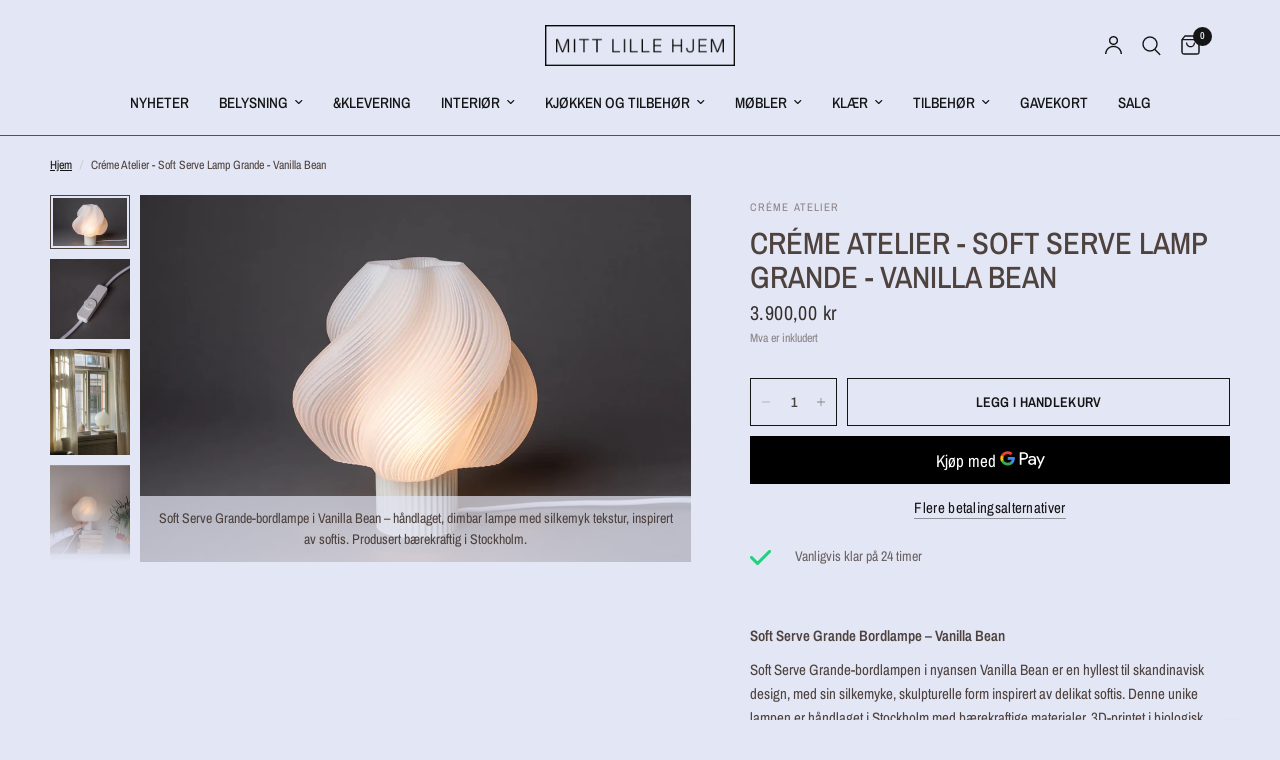

--- FILE ---
content_type: text/html; charset=utf-8
request_url: https://www.mittlillehjem.no/products/creme-atelier-soft-serve-lamp-grande-vanilla
body_size: 34301
content:
<!doctype html><html class="no-js" lang="nb" dir="ltr">
<head>
	<meta charset="utf-8">
	<meta http-equiv="X-UA-Compatible" content="IE=edge,chrome=1">
	<meta name="viewport" content="width=device-width, initial-scale=1, maximum-scale=5, viewport-fit=cover">
	<meta name="theme-color" content="#e3e6f4">
	<link rel="canonical" href="https://www.mittlillehjem.no/products/creme-atelier-soft-serve-lamp-grande-vanilla">
	<link rel="preconnect" href="https://cdn.shopify.com" crossorigin>
	<link rel="preload" as="style" href="//www.mittlillehjem.no/cdn/shop/t/26/assets/app.css?v=74817624028541950321740676608">
<link rel="preload" as="style" href="//www.mittlillehjem.no/cdn/shop/t/26/assets/product.css?v=19960244147823135091740676609">
<link rel="preload" as="image" href="//www.mittlillehjem.no/cdn/shop/files/IMG-8575.webp?v=1697569086&width=375" imagesrcset="//www.mittlillehjem.no/cdn/shop/files/IMG-8575.webp?v=1697569086&width=375 375w,//www.mittlillehjem.no/cdn/shop/files/IMG-8575.webp?v=1697569086&width=640 640w,//www.mittlillehjem.no/cdn/shop/files/IMG-8575.webp?v=1697569086&width=960 960w" imagesizes="auto">




<link href="//www.mittlillehjem.no/cdn/shop/t/26/assets/animations.min.js?v=125778792411641688251740676608" as="script" rel="preload">

<link href="//www.mittlillehjem.no/cdn/shop/t/26/assets/header.js?v=53973329853117484881740676608" as="script" rel="preload">
<link href="//www.mittlillehjem.no/cdn/shop/t/26/assets/vendor.min.js?v=57769212839167613861740676609" as="script" rel="preload">
<link href="//www.mittlillehjem.no/cdn/shop/t/26/assets/app.js?v=7593071547056632411740676608" as="script" rel="preload">
<link href="//www.mittlillehjem.no/cdn/shop/t/26/assets/slideshow.js?v=77914080626843417591740676609" as="script" rel="preload">

<script>
window.lazySizesConfig = window.lazySizesConfig || {};
window.lazySizesConfig.expand = 250;
window.lazySizesConfig.loadMode = 1;
window.lazySizesConfig.loadHidden = false;
</script>


	

	<title>
	Créme Atelier - Soft Serve Lamp Grande - Vanilla Bean &ndash; Mitt lille hjem
	</title>

	
	<meta name="description" content="Oppdag Soft Serve Grande-bordlampen i Vanilla Bean – en skulpturell, dimbar lampe håndlaget i Stockholm. 3D-printet i biologisk nedbrytbar plast for et bærekraftig designuttrykk.">
	
<!-- Google Tag Manager -->
<script>(function(w,d,s,l,i){w[l]=w[l]||[];w[l].push({'gtm.start':
new Date().getTime(),event:'gtm.js'});var f=d.getElementsByTagName(s)[0],
j=d.createElement(s),dl=l!='dataLayer'?'&l='+l:'';j.async=true;j.src=
'https://www.googletagmanager.com/gtm.js?id='+i+dl;f.parentNode.insertBefore(j,f);
})(window,document,'script','dataLayer','GTM-PFJRFRT');</script>
<!-- End Google Tag Manager --><link rel="preconnect" href="https://fonts.shopifycdn.com" crossorigin>

<meta property="og:site_name" content="Mitt lille hjem">
<meta property="og:url" content="https://www.mittlillehjem.no/products/creme-atelier-soft-serve-lamp-grande-vanilla">
<meta property="og:title" content="Créme Atelier - Soft Serve Lamp Grande - Vanilla Bean">
<meta property="og:type" content="product">
<meta property="og:description" content="Oppdag Soft Serve Grande-bordlampen i Vanilla Bean – en skulpturell, dimbar lampe håndlaget i Stockholm. 3D-printet i biologisk nedbrytbar plast for et bærekraftig designuttrykk."><meta property="og:image" content="http://www.mittlillehjem.no/cdn/shop/files/IMG-8575.webp?v=1697569086">
  <meta property="og:image:secure_url" content="https://www.mittlillehjem.no/cdn/shop/files/IMG-8575.webp?v=1697569086">
  <meta property="og:image:width" content="1100">
  <meta property="og:image:height" content="733"><meta property="og:price:amount" content="3.900,00">
  <meta property="og:price:currency" content="NOK"><meta name="twitter:card" content="summary_large_image">
<meta name="twitter:title" content="Créme Atelier - Soft Serve Lamp Grande - Vanilla Bean">
<meta name="twitter:description" content="Oppdag Soft Serve Grande-bordlampen i Vanilla Bean – en skulpturell, dimbar lampe håndlaget i Stockholm. 3D-printet i biologisk nedbrytbar plast for et bærekraftig designuttrykk.">


	<link href="//www.mittlillehjem.no/cdn/shop/t/26/assets/app.css?v=74817624028541950321740676608" rel="stylesheet" type="text/css" media="all" />

	<style data-shopify>
	@font-face {
  font-family: "Archivo Narrow";
  font-weight: 400;
  font-style: normal;
  font-display: swap;
  src: url("//www.mittlillehjem.no/cdn/fonts/archivo_narrow/archivonarrow_n4.5c3bab850a22055c235cf940f895d873a8689d70.woff2") format("woff2"),
       url("//www.mittlillehjem.no/cdn/fonts/archivo_narrow/archivonarrow_n4.ea12dd22d3319d164475c1d047ae8f973041a9ff.woff") format("woff");
}

@font-face {
  font-family: "Archivo Narrow";
  font-weight: 500;
  font-style: normal;
  font-display: swap;
  src: url("//www.mittlillehjem.no/cdn/fonts/archivo_narrow/archivonarrow_n5.d7d2ed7fbf03e65de95fbf4dd65b8f16594058a7.woff2") format("woff2"),
       url("//www.mittlillehjem.no/cdn/fonts/archivo_narrow/archivonarrow_n5.1b34a2bfca6fa7ceb43f421bf0098175c735e91b.woff") format("woff");
}

@font-face {
  font-family: "Archivo Narrow";
  font-weight: 600;
  font-style: normal;
  font-display: swap;
  src: url("//www.mittlillehjem.no/cdn/fonts/archivo_narrow/archivonarrow_n6.39db873f9e4e9c8ab7083354b267ce7500b7ee9e.woff2") format("woff2"),
       url("//www.mittlillehjem.no/cdn/fonts/archivo_narrow/archivonarrow_n6.997d285d710a777a602467368cc2fbd11a20033e.woff") format("woff");
}

@font-face {
  font-family: "Archivo Narrow";
  font-weight: 400;
  font-style: italic;
  font-display: swap;
  src: url("//www.mittlillehjem.no/cdn/fonts/archivo_narrow/archivonarrow_i4.59445c13f0e607542640c8a56f31dcd8ed680cfa.woff2") format("woff2"),
       url("//www.mittlillehjem.no/cdn/fonts/archivo_narrow/archivonarrow_i4.bbf26c99347034f8df1f87b08c4a929cfc5255c8.woff") format("woff");
}

@font-face {
  font-family: "Archivo Narrow";
  font-weight: 600;
  font-style: italic;
  font-display: swap;
  src: url("//www.mittlillehjem.no/cdn/fonts/archivo_narrow/archivonarrow_i6.21c69730cb55f9ff454529f520897ee241e78c97.woff2") format("woff2"),
       url("//www.mittlillehjem.no/cdn/fonts/archivo_narrow/archivonarrow_i6.6c25ccdf80ef4616ffdc61ea3e51d7ed480f0d13.woff") format("woff");
}


		@font-face {
  font-family: Inter;
  font-weight: 300;
  font-style: normal;
  font-display: swap;
  src: url("//www.mittlillehjem.no/cdn/fonts/inter/inter_n3.6faba940d2e90c9f1c2e0c5c2750b84af59fecc0.woff2") format("woff2"),
       url("//www.mittlillehjem.no/cdn/fonts/inter/inter_n3.413aa818ec2103383c4ac7c3744c464d04b4db49.woff") format("woff");
}

@font-face {
  font-family: Inter;
  font-weight: 400;
  font-style: normal;
  font-display: swap;
  src: url("//www.mittlillehjem.no/cdn/fonts/inter/inter_n4.b2a3f24c19b4de56e8871f609e73ca7f6d2e2bb9.woff2") format("woff2"),
       url("//www.mittlillehjem.no/cdn/fonts/inter/inter_n4.af8052d517e0c9ffac7b814872cecc27ae1fa132.woff") format("woff");
}

h1,h2,h3,h4,h5,h6,
	.h1,.h2,.h3,.h4,.h5,.h6,
	.logolink.text-logo,
	.heading-font,
	.h1-xlarge,
	.h1-large,
	.customer-addresses .my-address .address-index {
		font-style: normal;
		font-weight: 300;
		font-family: Inter, sans-serif;
	}
	body,
	.body-font,
	.thb-product-detail .product-title {
		font-style: normal;
		font-weight: 400;
		font-family: "Archivo Narrow", sans-serif;
	}
	:root {
		--mobile-swipe-width: calc(90vw - 30px);
		--font-body-scale: 1.0;
		--font-body-line-height-scale: 1.0;
		--font-body-letter-spacing: 0.0em;
		--font-body-medium-weight: 500;
    --font-body-bold-weight: 600;
		--font-announcement-scale: 1.0;
		--font-heading-scale: 1.1;
		--font-heading-line-height-scale: 1.0;
		--font-heading-letter-spacing: 0.0em;
		--font-navigation-scale: 1.0;
		--navigation-item-spacing: 15px;
		--font-product-title-scale: 1.0;
		--font-product-title-line-height-scale: 1.0;
		--button-letter-spacing: 0.02em;

		--bg-body: #e3e6f4;
		--bg-body-rgb: 227,230,244;
		--bg-body-darken: #d8dcf0;
		--payment-terms-background-color: #e3e6f4;
		--color-body: #4e423e;
		--color-body-rgb: 78,66,62;
		--color-accent: #151515;
		--color-accent-rgb: 21,21,21;
		--color-border: #151515;
		--color-form-border: #151515;
		--color-overlay-rgb: 0,0,0;

		--shopify-accelerated-checkout-button-block-size: 48px;
		--shopify-accelerated-checkout-inline-alignment: center;
		--shopify-accelerated-checkout-skeleton-animation-duration: 0.25s;

		--color-announcement-bar-text: #ffffff;
		--color-announcement-bar-bg: #151515;

		--color-header-bg: #e3e6f4;
		--color-header-bg-rgb: 227,230,244;
		--color-header-text: #151515;
		--color-header-text-rgb: 21,21,21;
		--color-header-links: #151515;
		--color-header-links-rgb: 21,21,21;
		--color-header-links-hover: #ffffff;
		--color-header-icons: #151515;
		--color-header-border: #4e584a;

		--solid-button-background: #151515;
		--solid-button-label: #ffffff;
		--outline-button-label: #151515;
		--button-border-radius: 0px;
		--shopify-accelerated-checkout-button-border-radius: 0px;

		--color-price: #35302e;
		--color-price-discounted: #ee3b45;
		--color-star: #FD9A52;
		--color-dots: #151515;

		--color-inventory-instock: #279A4B;
		--color-inventory-lowstock: #FB9E5B;

		--section-spacing-mobile: 30px;
		--section-spacing-desktop: 90px;

		--color-badge-text: #ffffff;
		--color-badge-sold-out: #939393;
		--color-badge-sale: #151515;
		
		--color-badge-preorder: #666666;
		--badge-corner-radius: 13px;

		--color-footer-text: #151515;
		--color-footer-text-rgb: 21,21,21;
		--color-footer-link: #151515;
		--color-footer-link-hover: #ffffff;
		--color-footer-border: #59504c;
		--color-footer-border-rgb: 89,80,76;
		--color-footer-bg: #e3e6f4;
	}



</style>

	<script>
		window.theme = window.theme || {};
		theme = {
			settings: {
				money_with_currency_format:"{{amount_with_comma_separator}} kr",
				cart_drawer:true,
				product_id: 8866483011899,
			},
			routes: {
				root_url: '/',
				cart_url: '/cart',
				cart_add_url: '/cart/add',
				search_url: '/search',
				cart_change_url: '/cart/change',
				cart_update_url: '/cart/update',
				cart_clear_url: '/cart/clear',
				predictive_search_url: '/search/suggest',
			},
			variantStrings: {
        addToCart: `Legg i handlekurv`,
        soldOut: `Utsolgt`,
        unavailable: ``,
        preOrder: ``,
      },
			strings: {
				requiresTerms: ``,
				shippingEstimatorNoResults: ``,
				shippingEstimatorOneResult: ``,
				shippingEstimatorMultipleResults: ``,
				shippingEstimatorError: ``
			}
		};
	</script>
	<script>window.performance && window.performance.mark && window.performance.mark('shopify.content_for_header.start');</script><meta name="google-site-verification" content="Mkq8eHioI0vO369b3dqa716LYhjyHMN4AZOVyYN5-jw">
<meta id="shopify-digital-wallet" name="shopify-digital-wallet" content="/8380119/digital_wallets/dialog">
<link rel="alternate" type="application/json+oembed" href="https://www.mittlillehjem.no/products/creme-atelier-soft-serve-lamp-grande-vanilla.oembed">
<script async="async" src="/checkouts/internal/preloads.js?locale=nb-NO"></script>
<script id="shopify-features" type="application/json">{"accessToken":"217cf8cfc320a69581bab49442396146","betas":["rich-media-storefront-analytics"],"domain":"www.mittlillehjem.no","predictiveSearch":true,"shopId":8380119,"locale":"nb"}</script>
<script>var Shopify = Shopify || {};
Shopify.shop = "mitt-lille-hjem.myshopify.com";
Shopify.locale = "nb";
Shopify.currency = {"active":"NOK","rate":"1.0"};
Shopify.country = "NO";
Shopify.theme = {"name":"Oppdatert kopi av Oppdatert kopi av Reformation","id":175914877243,"schema_name":"Reformation","schema_version":"8.1.0","theme_store_id":1762,"role":"main"};
Shopify.theme.handle = "null";
Shopify.theme.style = {"id":null,"handle":null};
Shopify.cdnHost = "www.mittlillehjem.no/cdn";
Shopify.routes = Shopify.routes || {};
Shopify.routes.root = "/";</script>
<script type="module">!function(o){(o.Shopify=o.Shopify||{}).modules=!0}(window);</script>
<script>!function(o){function n(){var o=[];function n(){o.push(Array.prototype.slice.apply(arguments))}return n.q=o,n}var t=o.Shopify=o.Shopify||{};t.loadFeatures=n(),t.autoloadFeatures=n()}(window);</script>
<script id="shop-js-analytics" type="application/json">{"pageType":"product"}</script>
<script defer="defer" async type="module" src="//www.mittlillehjem.no/cdn/shopifycloud/shop-js/modules/v2/client.init-shop-cart-sync_Cq55waMD.nb.esm.js"></script>
<script defer="defer" async type="module" src="//www.mittlillehjem.no/cdn/shopifycloud/shop-js/modules/v2/chunk.common_DIOnffBL.esm.js"></script>
<script defer="defer" async type="module" src="//www.mittlillehjem.no/cdn/shopifycloud/shop-js/modules/v2/chunk.modal_DOnzx6pZ.esm.js"></script>
<script type="module">
  await import("//www.mittlillehjem.no/cdn/shopifycloud/shop-js/modules/v2/client.init-shop-cart-sync_Cq55waMD.nb.esm.js");
await import("//www.mittlillehjem.no/cdn/shopifycloud/shop-js/modules/v2/chunk.common_DIOnffBL.esm.js");
await import("//www.mittlillehjem.no/cdn/shopifycloud/shop-js/modules/v2/chunk.modal_DOnzx6pZ.esm.js");

  window.Shopify.SignInWithShop?.initShopCartSync?.({"fedCMEnabled":true,"windoidEnabled":true});

</script>
<script>(function() {
  var isLoaded = false;
  function asyncLoad() {
    if (isLoaded) return;
    isLoaded = true;
    var urls = ["https:\/\/intg.snapchat.com\/shopify\/shopify-scevent-init.js?id=dc9631a5-7f0f-46ec-8b3f-7474af25d1ba\u0026shop=mitt-lille-hjem.myshopify.com"];
    for (var i = 0; i < urls.length; i++) {
      var s = document.createElement('script');
      s.type = 'text/javascript';
      s.async = true;
      s.src = urls[i];
      var x = document.getElementsByTagName('script')[0];
      x.parentNode.insertBefore(s, x);
    }
  };
  if(window.attachEvent) {
    window.attachEvent('onload', asyncLoad);
  } else {
    window.addEventListener('load', asyncLoad, false);
  }
})();</script>
<script id="__st">var __st={"a":8380119,"offset":3600,"reqid":"d9515700-05b3-4ffe-9aef-5959581ffbf8-1769111353","pageurl":"www.mittlillehjem.no\/products\/creme-atelier-soft-serve-lamp-grande-vanilla","u":"83504cf62735","p":"product","rtyp":"product","rid":8866483011899};</script>
<script>window.ShopifyPaypalV4VisibilityTracking = true;</script>
<script id="captcha-bootstrap">!function(){'use strict';const t='contact',e='account',n='new_comment',o=[[t,t],['blogs',n],['comments',n],[t,'customer']],c=[[e,'customer_login'],[e,'guest_login'],[e,'recover_customer_password'],[e,'create_customer']],r=t=>t.map((([t,e])=>`form[action*='/${t}']:not([data-nocaptcha='true']) input[name='form_type'][value='${e}']`)).join(','),a=t=>()=>t?[...document.querySelectorAll(t)].map((t=>t.form)):[];function s(){const t=[...o],e=r(t);return a(e)}const i='password',u='form_key',d=['recaptcha-v3-token','g-recaptcha-response','h-captcha-response',i],f=()=>{try{return window.sessionStorage}catch{return}},m='__shopify_v',_=t=>t.elements[u];function p(t,e,n=!1){try{const o=window.sessionStorage,c=JSON.parse(o.getItem(e)),{data:r}=function(t){const{data:e,action:n}=t;return t[m]||n?{data:e,action:n}:{data:t,action:n}}(c);for(const[e,n]of Object.entries(r))t.elements[e]&&(t.elements[e].value=n);n&&o.removeItem(e)}catch(o){console.error('form repopulation failed',{error:o})}}const l='form_type',E='cptcha';function T(t){t.dataset[E]=!0}const w=window,h=w.document,L='Shopify',v='ce_forms',y='captcha';let A=!1;((t,e)=>{const n=(g='f06e6c50-85a8-45c8-87d0-21a2b65856fe',I='https://cdn.shopify.com/shopifycloud/storefront-forms-hcaptcha/ce_storefront_forms_captcha_hcaptcha.v1.5.2.iife.js',D={infoText:'Beskyttet av hCaptcha',privacyText:'Personvern',termsText:'Vilkår'},(t,e,n)=>{const o=w[L][v],c=o.bindForm;if(c)return c(t,g,e,D).then(n);var r;o.q.push([[t,g,e,D],n]),r=I,A||(h.body.append(Object.assign(h.createElement('script'),{id:'captcha-provider',async:!0,src:r})),A=!0)});var g,I,D;w[L]=w[L]||{},w[L][v]=w[L][v]||{},w[L][v].q=[],w[L][y]=w[L][y]||{},w[L][y].protect=function(t,e){n(t,void 0,e),T(t)},Object.freeze(w[L][y]),function(t,e,n,w,h,L){const[v,y,A,g]=function(t,e,n){const i=e?o:[],u=t?c:[],d=[...i,...u],f=r(d),m=r(i),_=r(d.filter((([t,e])=>n.includes(e))));return[a(f),a(m),a(_),s()]}(w,h,L),I=t=>{const e=t.target;return e instanceof HTMLFormElement?e:e&&e.form},D=t=>v().includes(t);t.addEventListener('submit',(t=>{const e=I(t);if(!e)return;const n=D(e)&&!e.dataset.hcaptchaBound&&!e.dataset.recaptchaBound,o=_(e),c=g().includes(e)&&(!o||!o.value);(n||c)&&t.preventDefault(),c&&!n&&(function(t){try{if(!f())return;!function(t){const e=f();if(!e)return;const n=_(t);if(!n)return;const o=n.value;o&&e.removeItem(o)}(t);const e=Array.from(Array(32),(()=>Math.random().toString(36)[2])).join('');!function(t,e){_(t)||t.append(Object.assign(document.createElement('input'),{type:'hidden',name:u})),t.elements[u].value=e}(t,e),function(t,e){const n=f();if(!n)return;const o=[...t.querySelectorAll(`input[type='${i}']`)].map((({name:t})=>t)),c=[...d,...o],r={};for(const[a,s]of new FormData(t).entries())c.includes(a)||(r[a]=s);n.setItem(e,JSON.stringify({[m]:1,action:t.action,data:r}))}(t,e)}catch(e){console.error('failed to persist form',e)}}(e),e.submit())}));const S=(t,e)=>{t&&!t.dataset[E]&&(n(t,e.some((e=>e===t))),T(t))};for(const o of['focusin','change'])t.addEventListener(o,(t=>{const e=I(t);D(e)&&S(e,y())}));const B=e.get('form_key'),M=e.get(l),P=B&&M;t.addEventListener('DOMContentLoaded',(()=>{const t=y();if(P)for(const e of t)e.elements[l].value===M&&p(e,B);[...new Set([...A(),...v().filter((t=>'true'===t.dataset.shopifyCaptcha))])].forEach((e=>S(e,t)))}))}(h,new URLSearchParams(w.location.search),n,t,e,['guest_login'])})(!0,!0)}();</script>
<script integrity="sha256-4kQ18oKyAcykRKYeNunJcIwy7WH5gtpwJnB7kiuLZ1E=" data-source-attribution="shopify.loadfeatures" defer="defer" src="//www.mittlillehjem.no/cdn/shopifycloud/storefront/assets/storefront/load_feature-a0a9edcb.js" crossorigin="anonymous"></script>
<script data-source-attribution="shopify.dynamic_checkout.dynamic.init">var Shopify=Shopify||{};Shopify.PaymentButton=Shopify.PaymentButton||{isStorefrontPortableWallets:!0,init:function(){window.Shopify.PaymentButton.init=function(){};var t=document.createElement("script");t.src="https://www.mittlillehjem.no/cdn/shopifycloud/portable-wallets/latest/portable-wallets.nb.js",t.type="module",document.head.appendChild(t)}};
</script>
<script data-source-attribution="shopify.dynamic_checkout.buyer_consent">
  function portableWalletsHideBuyerConsent(e){var t=document.getElementById("shopify-buyer-consent"),n=document.getElementById("shopify-subscription-policy-button");t&&n&&(t.classList.add("hidden"),t.setAttribute("aria-hidden","true"),n.removeEventListener("click",e))}function portableWalletsShowBuyerConsent(e){var t=document.getElementById("shopify-buyer-consent"),n=document.getElementById("shopify-subscription-policy-button");t&&n&&(t.classList.remove("hidden"),t.removeAttribute("aria-hidden"),n.addEventListener("click",e))}window.Shopify?.PaymentButton&&(window.Shopify.PaymentButton.hideBuyerConsent=portableWalletsHideBuyerConsent,window.Shopify.PaymentButton.showBuyerConsent=portableWalletsShowBuyerConsent);
</script>
<script>
  function portableWalletsCleanup(e){e&&e.src&&console.error("Failed to load portable wallets script "+e.src);var t=document.querySelectorAll("shopify-accelerated-checkout .shopify-payment-button__skeleton, shopify-accelerated-checkout-cart .wallet-cart-button__skeleton"),e=document.getElementById("shopify-buyer-consent");for(let e=0;e<t.length;e++)t[e].remove();e&&e.remove()}function portableWalletsNotLoadedAsModule(e){e instanceof ErrorEvent&&"string"==typeof e.message&&e.message.includes("import.meta")&&"string"==typeof e.filename&&e.filename.includes("portable-wallets")&&(window.removeEventListener("error",portableWalletsNotLoadedAsModule),window.Shopify.PaymentButton.failedToLoad=e,"loading"===document.readyState?document.addEventListener("DOMContentLoaded",window.Shopify.PaymentButton.init):window.Shopify.PaymentButton.init())}window.addEventListener("error",portableWalletsNotLoadedAsModule);
</script>

<script type="module" src="https://www.mittlillehjem.no/cdn/shopifycloud/portable-wallets/latest/portable-wallets.nb.js" onError="portableWalletsCleanup(this)" crossorigin="anonymous"></script>
<script nomodule>
  document.addEventListener("DOMContentLoaded", portableWalletsCleanup);
</script>

<script id='scb4127' type='text/javascript' async='' src='https://www.mittlillehjem.no/cdn/shopifycloud/privacy-banner/storefront-banner.js'></script><link id="shopify-accelerated-checkout-styles" rel="stylesheet" media="screen" href="https://www.mittlillehjem.no/cdn/shopifycloud/portable-wallets/latest/accelerated-checkout-backwards-compat.css" crossorigin="anonymous">
<style id="shopify-accelerated-checkout-cart">
        #shopify-buyer-consent {
  margin-top: 1em;
  display: inline-block;
  width: 100%;
}

#shopify-buyer-consent.hidden {
  display: none;
}

#shopify-subscription-policy-button {
  background: none;
  border: none;
  padding: 0;
  text-decoration: underline;
  font-size: inherit;
  cursor: pointer;
}

#shopify-subscription-policy-button::before {
  box-shadow: none;
}

      </style>

<script>window.performance && window.performance.mark && window.performance.mark('shopify.content_for_header.end');</script> <!-- Header hook for plugins -->

	<script>document.documentElement.className = document.documentElement.className.replace('no-js', 'js');</script>
	
<!-- BEGIN app block: shopify://apps/instafeed/blocks/head-block/c447db20-095d-4a10-9725-b5977662c9d5 --><link rel="preconnect" href="https://cdn.nfcube.com/">
<link rel="preconnect" href="https://scontent.cdninstagram.com/">


  <script>
    document.addEventListener('DOMContentLoaded', function () {
      let instafeedScript = document.createElement('script');

      
        instafeedScript.src = 'https://cdn.nfcube.com/instafeed-65200a5d381460795c171dd937ce727f.js';
      

      document.body.appendChild(instafeedScript);
    });
  </script>





<!-- END app block --><!-- BEGIN app block: shopify://apps/klaviyo-email-marketing-sms/blocks/klaviyo-onsite-embed/2632fe16-c075-4321-a88b-50b567f42507 -->












  <script async src="https://static.klaviyo.com/onsite/js/XLdYEv/klaviyo.js?company_id=XLdYEv"></script>
  <script>!function(){if(!window.klaviyo){window._klOnsite=window._klOnsite||[];try{window.klaviyo=new Proxy({},{get:function(n,i){return"push"===i?function(){var n;(n=window._klOnsite).push.apply(n,arguments)}:function(){for(var n=arguments.length,o=new Array(n),w=0;w<n;w++)o[w]=arguments[w];var t="function"==typeof o[o.length-1]?o.pop():void 0,e=new Promise((function(n){window._klOnsite.push([i].concat(o,[function(i){t&&t(i),n(i)}]))}));return e}}})}catch(n){window.klaviyo=window.klaviyo||[],window.klaviyo.push=function(){var n;(n=window._klOnsite).push.apply(n,arguments)}}}}();</script>

  




  <script>
    window.klaviyoReviewsProductDesignMode = false
  </script>







<!-- END app block --><link href="https://monorail-edge.shopifysvc.com" rel="dns-prefetch">
<script>(function(){if ("sendBeacon" in navigator && "performance" in window) {try {var session_token_from_headers = performance.getEntriesByType('navigation')[0].serverTiming.find(x => x.name == '_s').description;} catch {var session_token_from_headers = undefined;}var session_cookie_matches = document.cookie.match(/_shopify_s=([^;]*)/);var session_token_from_cookie = session_cookie_matches && session_cookie_matches.length === 2 ? session_cookie_matches[1] : "";var session_token = session_token_from_headers || session_token_from_cookie || "";function handle_abandonment_event(e) {var entries = performance.getEntries().filter(function(entry) {return /monorail-edge.shopifysvc.com/.test(entry.name);});if (!window.abandonment_tracked && entries.length === 0) {window.abandonment_tracked = true;var currentMs = Date.now();var navigation_start = performance.timing.navigationStart;var payload = {shop_id: 8380119,url: window.location.href,navigation_start,duration: currentMs - navigation_start,session_token,page_type: "product"};window.navigator.sendBeacon("https://monorail-edge.shopifysvc.com/v1/produce", JSON.stringify({schema_id: "online_store_buyer_site_abandonment/1.1",payload: payload,metadata: {event_created_at_ms: currentMs,event_sent_at_ms: currentMs}}));}}window.addEventListener('pagehide', handle_abandonment_event);}}());</script>
<script id="web-pixels-manager-setup">(function e(e,d,r,n,o){if(void 0===o&&(o={}),!Boolean(null===(a=null===(i=window.Shopify)||void 0===i?void 0:i.analytics)||void 0===a?void 0:a.replayQueue)){var i,a;window.Shopify=window.Shopify||{};var t=window.Shopify;t.analytics=t.analytics||{};var s=t.analytics;s.replayQueue=[],s.publish=function(e,d,r){return s.replayQueue.push([e,d,r]),!0};try{self.performance.mark("wpm:start")}catch(e){}var l=function(){var e={modern:/Edge?\/(1{2}[4-9]|1[2-9]\d|[2-9]\d{2}|\d{4,})\.\d+(\.\d+|)|Firefox\/(1{2}[4-9]|1[2-9]\d|[2-9]\d{2}|\d{4,})\.\d+(\.\d+|)|Chrom(ium|e)\/(9{2}|\d{3,})\.\d+(\.\d+|)|(Maci|X1{2}).+ Version\/(15\.\d+|(1[6-9]|[2-9]\d|\d{3,})\.\d+)([,.]\d+|)( \(\w+\)|)( Mobile\/\w+|) Safari\/|Chrome.+OPR\/(9{2}|\d{3,})\.\d+\.\d+|(CPU[ +]OS|iPhone[ +]OS|CPU[ +]iPhone|CPU IPhone OS|CPU iPad OS)[ +]+(15[._]\d+|(1[6-9]|[2-9]\d|\d{3,})[._]\d+)([._]\d+|)|Android:?[ /-](13[3-9]|1[4-9]\d|[2-9]\d{2}|\d{4,})(\.\d+|)(\.\d+|)|Android.+Firefox\/(13[5-9]|1[4-9]\d|[2-9]\d{2}|\d{4,})\.\d+(\.\d+|)|Android.+Chrom(ium|e)\/(13[3-9]|1[4-9]\d|[2-9]\d{2}|\d{4,})\.\d+(\.\d+|)|SamsungBrowser\/([2-9]\d|\d{3,})\.\d+/,legacy:/Edge?\/(1[6-9]|[2-9]\d|\d{3,})\.\d+(\.\d+|)|Firefox\/(5[4-9]|[6-9]\d|\d{3,})\.\d+(\.\d+|)|Chrom(ium|e)\/(5[1-9]|[6-9]\d|\d{3,})\.\d+(\.\d+|)([\d.]+$|.*Safari\/(?![\d.]+ Edge\/[\d.]+$))|(Maci|X1{2}).+ Version\/(10\.\d+|(1[1-9]|[2-9]\d|\d{3,})\.\d+)([,.]\d+|)( \(\w+\)|)( Mobile\/\w+|) Safari\/|Chrome.+OPR\/(3[89]|[4-9]\d|\d{3,})\.\d+\.\d+|(CPU[ +]OS|iPhone[ +]OS|CPU[ +]iPhone|CPU IPhone OS|CPU iPad OS)[ +]+(10[._]\d+|(1[1-9]|[2-9]\d|\d{3,})[._]\d+)([._]\d+|)|Android:?[ /-](13[3-9]|1[4-9]\d|[2-9]\d{2}|\d{4,})(\.\d+|)(\.\d+|)|Mobile Safari.+OPR\/([89]\d|\d{3,})\.\d+\.\d+|Android.+Firefox\/(13[5-9]|1[4-9]\d|[2-9]\d{2}|\d{4,})\.\d+(\.\d+|)|Android.+Chrom(ium|e)\/(13[3-9]|1[4-9]\d|[2-9]\d{2}|\d{4,})\.\d+(\.\d+|)|Android.+(UC? ?Browser|UCWEB|U3)[ /]?(15\.([5-9]|\d{2,})|(1[6-9]|[2-9]\d|\d{3,})\.\d+)\.\d+|SamsungBrowser\/(5\.\d+|([6-9]|\d{2,})\.\d+)|Android.+MQ{2}Browser\/(14(\.(9|\d{2,})|)|(1[5-9]|[2-9]\d|\d{3,})(\.\d+|))(\.\d+|)|K[Aa][Ii]OS\/(3\.\d+|([4-9]|\d{2,})\.\d+)(\.\d+|)/},d=e.modern,r=e.legacy,n=navigator.userAgent;return n.match(d)?"modern":n.match(r)?"legacy":"unknown"}(),u="modern"===l?"modern":"legacy",c=(null!=n?n:{modern:"",legacy:""})[u],f=function(e){return[e.baseUrl,"/wpm","/b",e.hashVersion,"modern"===e.buildTarget?"m":"l",".js"].join("")}({baseUrl:d,hashVersion:r,buildTarget:u}),m=function(e){var d=e.version,r=e.bundleTarget,n=e.surface,o=e.pageUrl,i=e.monorailEndpoint;return{emit:function(e){var a=e.status,t=e.errorMsg,s=(new Date).getTime(),l=JSON.stringify({metadata:{event_sent_at_ms:s},events:[{schema_id:"web_pixels_manager_load/3.1",payload:{version:d,bundle_target:r,page_url:o,status:a,surface:n,error_msg:t},metadata:{event_created_at_ms:s}}]});if(!i)return console&&console.warn&&console.warn("[Web Pixels Manager] No Monorail endpoint provided, skipping logging."),!1;try{return self.navigator.sendBeacon.bind(self.navigator)(i,l)}catch(e){}var u=new XMLHttpRequest;try{return u.open("POST",i,!0),u.setRequestHeader("Content-Type","text/plain"),u.send(l),!0}catch(e){return console&&console.warn&&console.warn("[Web Pixels Manager] Got an unhandled error while logging to Monorail."),!1}}}}({version:r,bundleTarget:l,surface:e.surface,pageUrl:self.location.href,monorailEndpoint:e.monorailEndpoint});try{o.browserTarget=l,function(e){var d=e.src,r=e.async,n=void 0===r||r,o=e.onload,i=e.onerror,a=e.sri,t=e.scriptDataAttributes,s=void 0===t?{}:t,l=document.createElement("script"),u=document.querySelector("head"),c=document.querySelector("body");if(l.async=n,l.src=d,a&&(l.integrity=a,l.crossOrigin="anonymous"),s)for(var f in s)if(Object.prototype.hasOwnProperty.call(s,f))try{l.dataset[f]=s[f]}catch(e){}if(o&&l.addEventListener("load",o),i&&l.addEventListener("error",i),u)u.appendChild(l);else{if(!c)throw new Error("Did not find a head or body element to append the script");c.appendChild(l)}}({src:f,async:!0,onload:function(){if(!function(){var e,d;return Boolean(null===(d=null===(e=window.Shopify)||void 0===e?void 0:e.analytics)||void 0===d?void 0:d.initialized)}()){var d=window.webPixelsManager.init(e)||void 0;if(d){var r=window.Shopify.analytics;r.replayQueue.forEach((function(e){var r=e[0],n=e[1],o=e[2];d.publishCustomEvent(r,n,o)})),r.replayQueue=[],r.publish=d.publishCustomEvent,r.visitor=d.visitor,r.initialized=!0}}},onerror:function(){return m.emit({status:"failed",errorMsg:"".concat(f," has failed to load")})},sri:function(e){var d=/^sha384-[A-Za-z0-9+/=]+$/;return"string"==typeof e&&d.test(e)}(c)?c:"",scriptDataAttributes:o}),m.emit({status:"loading"})}catch(e){m.emit({status:"failed",errorMsg:(null==e?void 0:e.message)||"Unknown error"})}}})({shopId: 8380119,storefrontBaseUrl: "https://www.mittlillehjem.no",extensionsBaseUrl: "https://extensions.shopifycdn.com/cdn/shopifycloud/web-pixels-manager",monorailEndpoint: "https://monorail-edge.shopifysvc.com/unstable/produce_batch",surface: "storefront-renderer",enabledBetaFlags: ["2dca8a86"],webPixelsConfigList: [{"id":"1887797563","configuration":"{\"accountID\":\"XLdYEv\",\"webPixelConfig\":\"eyJlbmFibGVBZGRlZFRvQ2FydEV2ZW50cyI6IHRydWV9\"}","eventPayloadVersion":"v1","runtimeContext":"STRICT","scriptVersion":"524f6c1ee37bacdca7657a665bdca589","type":"APP","apiClientId":123074,"privacyPurposes":["ANALYTICS","MARKETING"],"dataSharingAdjustments":{"protectedCustomerApprovalScopes":["read_customer_address","read_customer_email","read_customer_name","read_customer_personal_data","read_customer_phone"]}},{"id":"876183867","configuration":"{\"config\":\"{\\\"google_tag_ids\\\":[\\\"G-8EZ6RMGEKF\\\",\\\"GT-579RDT9\\\"],\\\"target_country\\\":\\\"NO\\\",\\\"gtag_events\\\":[{\\\"type\\\":\\\"begin_checkout\\\",\\\"action_label\\\":\\\"G-8EZ6RMGEKF\\\"},{\\\"type\\\":\\\"search\\\",\\\"action_label\\\":\\\"G-8EZ6RMGEKF\\\"},{\\\"type\\\":\\\"view_item\\\",\\\"action_label\\\":[\\\"G-8EZ6RMGEKF\\\",\\\"MC-JDLK06MD3V\\\"]},{\\\"type\\\":\\\"purchase\\\",\\\"action_label\\\":[\\\"G-8EZ6RMGEKF\\\",\\\"MC-JDLK06MD3V\\\"]},{\\\"type\\\":\\\"page_view\\\",\\\"action_label\\\":[\\\"G-8EZ6RMGEKF\\\",\\\"MC-JDLK06MD3V\\\"]},{\\\"type\\\":\\\"add_payment_info\\\",\\\"action_label\\\":\\\"G-8EZ6RMGEKF\\\"},{\\\"type\\\":\\\"add_to_cart\\\",\\\"action_label\\\":\\\"G-8EZ6RMGEKF\\\"}],\\\"enable_monitoring_mode\\\":false}\"}","eventPayloadVersion":"v1","runtimeContext":"OPEN","scriptVersion":"b2a88bafab3e21179ed38636efcd8a93","type":"APP","apiClientId":1780363,"privacyPurposes":[],"dataSharingAdjustments":{"protectedCustomerApprovalScopes":["read_customer_address","read_customer_email","read_customer_name","read_customer_personal_data","read_customer_phone"]}},{"id":"258081083","configuration":"{\"pixel_id\":\"2001705683471431\",\"pixel_type\":\"facebook_pixel\",\"metaapp_system_user_token\":\"-\"}","eventPayloadVersion":"v1","runtimeContext":"OPEN","scriptVersion":"ca16bc87fe92b6042fbaa3acc2fbdaa6","type":"APP","apiClientId":2329312,"privacyPurposes":["ANALYTICS","MARKETING","SALE_OF_DATA"],"dataSharingAdjustments":{"protectedCustomerApprovalScopes":["read_customer_address","read_customer_email","read_customer_name","read_customer_personal_data","read_customer_phone"]}},{"id":"12124475","configuration":"{\"pixelId\":\"dc9631a5-7f0f-46ec-8b3f-7474af25d1ba\"}","eventPayloadVersion":"v1","runtimeContext":"STRICT","scriptVersion":"c119f01612c13b62ab52809eb08154bb","type":"APP","apiClientId":2556259,"privacyPurposes":["ANALYTICS","MARKETING","SALE_OF_DATA"],"dataSharingAdjustments":{"protectedCustomerApprovalScopes":["read_customer_address","read_customer_email","read_customer_name","read_customer_personal_data","read_customer_phone"]}},{"id":"153420091","eventPayloadVersion":"v1","runtimeContext":"LAX","scriptVersion":"1","type":"CUSTOM","privacyPurposes":["ANALYTICS"],"name":"Google Analytics tag (migrated)"},{"id":"shopify-app-pixel","configuration":"{}","eventPayloadVersion":"v1","runtimeContext":"STRICT","scriptVersion":"0450","apiClientId":"shopify-pixel","type":"APP","privacyPurposes":["ANALYTICS","MARKETING"]},{"id":"shopify-custom-pixel","eventPayloadVersion":"v1","runtimeContext":"LAX","scriptVersion":"0450","apiClientId":"shopify-pixel","type":"CUSTOM","privacyPurposes":["ANALYTICS","MARKETING"]}],isMerchantRequest: false,initData: {"shop":{"name":"Mitt lille hjem","paymentSettings":{"currencyCode":"NOK"},"myshopifyDomain":"mitt-lille-hjem.myshopify.com","countryCode":"NO","storefrontUrl":"https:\/\/www.mittlillehjem.no"},"customer":null,"cart":null,"checkout":null,"productVariants":[{"price":{"amount":3900.0,"currencyCode":"NOK"},"product":{"title":"Créme Atelier - Soft Serve Lamp Grande - Vanilla Bean","vendor":"Créme Atelier","id":"8866483011899","untranslatedTitle":"Créme Atelier - Soft Serve Lamp Grande - Vanilla Bean","url":"\/products\/creme-atelier-soft-serve-lamp-grande-vanilla","type":""},"id":"47164615295291","image":{"src":"\/\/www.mittlillehjem.no\/cdn\/shop\/files\/IMG-8575.webp?v=1697569086"},"sku":null,"title":"Default Title","untranslatedTitle":"Default Title"}],"purchasingCompany":null},},"https://www.mittlillehjem.no/cdn","fcfee988w5aeb613cpc8e4bc33m6693e112",{"modern":"","legacy":""},{"shopId":"8380119","storefrontBaseUrl":"https:\/\/www.mittlillehjem.no","extensionBaseUrl":"https:\/\/extensions.shopifycdn.com\/cdn\/shopifycloud\/web-pixels-manager","surface":"storefront-renderer","enabledBetaFlags":"[\"2dca8a86\"]","isMerchantRequest":"false","hashVersion":"fcfee988w5aeb613cpc8e4bc33m6693e112","publish":"custom","events":"[[\"page_viewed\",{}],[\"product_viewed\",{\"productVariant\":{\"price\":{\"amount\":3900.0,\"currencyCode\":\"NOK\"},\"product\":{\"title\":\"Créme Atelier - Soft Serve Lamp Grande - Vanilla Bean\",\"vendor\":\"Créme Atelier\",\"id\":\"8866483011899\",\"untranslatedTitle\":\"Créme Atelier - Soft Serve Lamp Grande - Vanilla Bean\",\"url\":\"\/products\/creme-atelier-soft-serve-lamp-grande-vanilla\",\"type\":\"\"},\"id\":\"47164615295291\",\"image\":{\"src\":\"\/\/www.mittlillehjem.no\/cdn\/shop\/files\/IMG-8575.webp?v=1697569086\"},\"sku\":null,\"title\":\"Default Title\",\"untranslatedTitle\":\"Default Title\"}}]]"});</script><script>
  window.ShopifyAnalytics = window.ShopifyAnalytics || {};
  window.ShopifyAnalytics.meta = window.ShopifyAnalytics.meta || {};
  window.ShopifyAnalytics.meta.currency = 'NOK';
  var meta = {"product":{"id":8866483011899,"gid":"gid:\/\/shopify\/Product\/8866483011899","vendor":"Créme Atelier","type":"","handle":"creme-atelier-soft-serve-lamp-grande-vanilla","variants":[{"id":47164615295291,"price":390000,"name":"Créme Atelier - Soft Serve Lamp Grande - Vanilla Bean","public_title":null,"sku":null}],"remote":false},"page":{"pageType":"product","resourceType":"product","resourceId":8866483011899,"requestId":"d9515700-05b3-4ffe-9aef-5959581ffbf8-1769111353"}};
  for (var attr in meta) {
    window.ShopifyAnalytics.meta[attr] = meta[attr];
  }
</script>
<script class="analytics">
  (function () {
    var customDocumentWrite = function(content) {
      var jquery = null;

      if (window.jQuery) {
        jquery = window.jQuery;
      } else if (window.Checkout && window.Checkout.$) {
        jquery = window.Checkout.$;
      }

      if (jquery) {
        jquery('body').append(content);
      }
    };

    var hasLoggedConversion = function(token) {
      if (token) {
        return document.cookie.indexOf('loggedConversion=' + token) !== -1;
      }
      return false;
    }

    var setCookieIfConversion = function(token) {
      if (token) {
        var twoMonthsFromNow = new Date(Date.now());
        twoMonthsFromNow.setMonth(twoMonthsFromNow.getMonth() + 2);

        document.cookie = 'loggedConversion=' + token + '; expires=' + twoMonthsFromNow;
      }
    }

    var trekkie = window.ShopifyAnalytics.lib = window.trekkie = window.trekkie || [];
    if (trekkie.integrations) {
      return;
    }
    trekkie.methods = [
      'identify',
      'page',
      'ready',
      'track',
      'trackForm',
      'trackLink'
    ];
    trekkie.factory = function(method) {
      return function() {
        var args = Array.prototype.slice.call(arguments);
        args.unshift(method);
        trekkie.push(args);
        return trekkie;
      };
    };
    for (var i = 0; i < trekkie.methods.length; i++) {
      var key = trekkie.methods[i];
      trekkie[key] = trekkie.factory(key);
    }
    trekkie.load = function(config) {
      trekkie.config = config || {};
      trekkie.config.initialDocumentCookie = document.cookie;
      var first = document.getElementsByTagName('script')[0];
      var script = document.createElement('script');
      script.type = 'text/javascript';
      script.onerror = function(e) {
        var scriptFallback = document.createElement('script');
        scriptFallback.type = 'text/javascript';
        scriptFallback.onerror = function(error) {
                var Monorail = {
      produce: function produce(monorailDomain, schemaId, payload) {
        var currentMs = new Date().getTime();
        var event = {
          schema_id: schemaId,
          payload: payload,
          metadata: {
            event_created_at_ms: currentMs,
            event_sent_at_ms: currentMs
          }
        };
        return Monorail.sendRequest("https://" + monorailDomain + "/v1/produce", JSON.stringify(event));
      },
      sendRequest: function sendRequest(endpointUrl, payload) {
        // Try the sendBeacon API
        if (window && window.navigator && typeof window.navigator.sendBeacon === 'function' && typeof window.Blob === 'function' && !Monorail.isIos12()) {
          var blobData = new window.Blob([payload], {
            type: 'text/plain'
          });

          if (window.navigator.sendBeacon(endpointUrl, blobData)) {
            return true;
          } // sendBeacon was not successful

        } // XHR beacon

        var xhr = new XMLHttpRequest();

        try {
          xhr.open('POST', endpointUrl);
          xhr.setRequestHeader('Content-Type', 'text/plain');
          xhr.send(payload);
        } catch (e) {
          console.log(e);
        }

        return false;
      },
      isIos12: function isIos12() {
        return window.navigator.userAgent.lastIndexOf('iPhone; CPU iPhone OS 12_') !== -1 || window.navigator.userAgent.lastIndexOf('iPad; CPU OS 12_') !== -1;
      }
    };
    Monorail.produce('monorail-edge.shopifysvc.com',
      'trekkie_storefront_load_errors/1.1',
      {shop_id: 8380119,
      theme_id: 175914877243,
      app_name: "storefront",
      context_url: window.location.href,
      source_url: "//www.mittlillehjem.no/cdn/s/trekkie.storefront.46a754ac07d08c656eb845cfbf513dd9a18d4ced.min.js"});

        };
        scriptFallback.async = true;
        scriptFallback.src = '//www.mittlillehjem.no/cdn/s/trekkie.storefront.46a754ac07d08c656eb845cfbf513dd9a18d4ced.min.js';
        first.parentNode.insertBefore(scriptFallback, first);
      };
      script.async = true;
      script.src = '//www.mittlillehjem.no/cdn/s/trekkie.storefront.46a754ac07d08c656eb845cfbf513dd9a18d4ced.min.js';
      first.parentNode.insertBefore(script, first);
    };
    trekkie.load(
      {"Trekkie":{"appName":"storefront","development":false,"defaultAttributes":{"shopId":8380119,"isMerchantRequest":null,"themeId":175914877243,"themeCityHash":"10754775079348741819","contentLanguage":"nb","currency":"NOK","eventMetadataId":"9f4b1de3-2d95-4d49-83b6-012fefee52b0"},"isServerSideCookieWritingEnabled":true,"monorailRegion":"shop_domain","enabledBetaFlags":["65f19447"]},"Session Attribution":{},"S2S":{"facebookCapiEnabled":true,"source":"trekkie-storefront-renderer","apiClientId":580111}}
    );

    var loaded = false;
    trekkie.ready(function() {
      if (loaded) return;
      loaded = true;

      window.ShopifyAnalytics.lib = window.trekkie;

      var originalDocumentWrite = document.write;
      document.write = customDocumentWrite;
      try { window.ShopifyAnalytics.merchantGoogleAnalytics.call(this); } catch(error) {};
      document.write = originalDocumentWrite;

      window.ShopifyAnalytics.lib.page(null,{"pageType":"product","resourceType":"product","resourceId":8866483011899,"requestId":"d9515700-05b3-4ffe-9aef-5959581ffbf8-1769111353","shopifyEmitted":true});

      var match = window.location.pathname.match(/checkouts\/(.+)\/(thank_you|post_purchase)/)
      var token = match? match[1]: undefined;
      if (!hasLoggedConversion(token)) {
        setCookieIfConversion(token);
        window.ShopifyAnalytics.lib.track("Viewed Product",{"currency":"NOK","variantId":47164615295291,"productId":8866483011899,"productGid":"gid:\/\/shopify\/Product\/8866483011899","name":"Créme Atelier - Soft Serve Lamp Grande - Vanilla Bean","price":"3900.00","sku":null,"brand":"Créme Atelier","variant":null,"category":"","nonInteraction":true,"remote":false},undefined,undefined,{"shopifyEmitted":true});
      window.ShopifyAnalytics.lib.track("monorail:\/\/trekkie_storefront_viewed_product\/1.1",{"currency":"NOK","variantId":47164615295291,"productId":8866483011899,"productGid":"gid:\/\/shopify\/Product\/8866483011899","name":"Créme Atelier - Soft Serve Lamp Grande - Vanilla Bean","price":"3900.00","sku":null,"brand":"Créme Atelier","variant":null,"category":"","nonInteraction":true,"remote":false,"referer":"https:\/\/www.mittlillehjem.no\/products\/creme-atelier-soft-serve-lamp-grande-vanilla"});
      }
    });


        var eventsListenerScript = document.createElement('script');
        eventsListenerScript.async = true;
        eventsListenerScript.src = "//www.mittlillehjem.no/cdn/shopifycloud/storefront/assets/shop_events_listener-3da45d37.js";
        document.getElementsByTagName('head')[0].appendChild(eventsListenerScript);

})();</script>
  <script>
  if (!window.ga || (window.ga && typeof window.ga !== 'function')) {
    window.ga = function ga() {
      (window.ga.q = window.ga.q || []).push(arguments);
      if (window.Shopify && window.Shopify.analytics && typeof window.Shopify.analytics.publish === 'function') {
        window.Shopify.analytics.publish("ga_stub_called", {}, {sendTo: "google_osp_migration"});
      }
      console.error("Shopify's Google Analytics stub called with:", Array.from(arguments), "\nSee https://help.shopify.com/manual/promoting-marketing/pixels/pixel-migration#google for more information.");
    };
    if (window.Shopify && window.Shopify.analytics && typeof window.Shopify.analytics.publish === 'function') {
      window.Shopify.analytics.publish("ga_stub_initialized", {}, {sendTo: "google_osp_migration"});
    }
  }
</script>
<script
  defer
  src="https://www.mittlillehjem.no/cdn/shopifycloud/perf-kit/shopify-perf-kit-3.0.4.min.js"
  data-application="storefront-renderer"
  data-shop-id="8380119"
  data-render-region="gcp-us-central1"
  data-page-type="product"
  data-theme-instance-id="175914877243"
  data-theme-name="Reformation"
  data-theme-version="8.1.0"
  data-monorail-region="shop_domain"
  data-resource-timing-sampling-rate="10"
  data-shs="true"
  data-shs-beacon="true"
  data-shs-export-with-fetch="true"
  data-shs-logs-sample-rate="1"
  data-shs-beacon-endpoint="https://www.mittlillehjem.no/api/collect"
></script>
</head>
<body class="animations-true button-uppercase-true navigation-uppercase-true product-card-spacing-large product-title-uppercase-true template-product template-product">
	<!-- Google Tag Manager (noscript) -->
<noscript><iframe src="https://www.googletagmanager.com/ns.html?id=GTM-PFJRFRT"
height="0" width="0" style="display:none;visibility:hidden"></iframe></noscript>
<!-- End Google Tag Manager (noscript) -->
	<a class="screen-reader-shortcut" href="#main-content"></a>
	<div id="wrapper"><!-- BEGIN sections: header-group -->
<div id="shopify-section-sections--24183412261179__announcement-bar" class="shopify-section shopify-section-group-header-group announcement-bar-section">
</div><div id="shopify-section-sections--24183412261179__header" class="shopify-section shopify-section-group-header-group header-section"><theme-header id="header" class="header style4 header--shadow-small transparent--false transparent-border--true header-sticky--active"><div class="row expanded">
		<div class="small-12 columns"><div class="thb-header-mobile-left">
	<details class="mobile-toggle-wrapper">
	<summary class="mobile-toggle">
		<span></span>
		<span></span>
		<span></span>
	</summary><nav id="mobile-menu" class="mobile-menu-drawer" role="dialog" tabindex="-1">
	<div class="mobile-menu-drawer--inner"><ul class="mobile-menu"><li><a href="/collections/nyheter" title="Nyheter" class="link-container">Nyheter</a></li><li><details class="link-container">
							<summary class="parent-link">Belysning<span class="link-forward">
<svg width="14" height="10" viewBox="0 0 14 10" fill="none" xmlns="http://www.w3.org/2000/svg">
<path d="M1 5H7.08889H13.1778M13.1778 5L9.17778 1M13.1778 5L9.17778 9" stroke="var(--color-accent)" stroke-width="1.1" stroke-linecap="round" stroke-linejoin="round"/>
</svg>
</span></summary>
							<ul class="sub-menu">
								<li class="parent-link-back">
									<button class="parent-link-back--button"><span>
<svg width="14" height="10" viewBox="0 0 14 10" fill="none" xmlns="http://www.w3.org/2000/svg">
<path d="M13.1778 5H7.08891H1.00002M1.00002 5L5.00002 1M1.00002 5L5.00002 9" stroke="var(--color-accent)" stroke-width="1.1" stroke-linecap="round" stroke-linejoin="round"/>
</svg>
</span> Belysning</button>
								</li><li><a href="/collections/lamper" title="Se alle lampene " class="link-container">Se alle lampene </a></li><li><a href="/collections/creme-atelier/cremeatelier" title="Cremé Atelier" class="link-container">Cremé Atelier</a></li><li><a href="/collections/sopplamper/sopplampe" title="Sopplamper" class="link-container">Sopplamper</a></li><li><a href="/collections/design-by-us/designbyus" title="Design By Us" class="link-container">Design By Us</a></li><li><a href="/collections/bordlamper/bordlamper" title="Bordlamper" class="link-container">Bordlamper</a></li><li><a href="/collections/taklamper-1/taklamper" title="Taklamper" class="link-container">Taklamper</a></li><li><a href="/collections/gulvlamper/gulvlampe" title="Gulvlamper" class="link-container">Gulvlamper</a></li><li><a href="/collections/vegglamper/vegglampe" title="Vegglampe" class="link-container">Vegglampe</a></li></ul>
						</details></li><li><a href="/collections/klevering" title="&amp;Klevering" class="link-container">&Klevering</a></li><li><details class="link-container">
							<summary class="parent-link">Interiør<span class="link-forward">
<svg width="14" height="10" viewBox="0 0 14 10" fill="none" xmlns="http://www.w3.org/2000/svg">
<path d="M1 5H7.08889H13.1778M13.1778 5L9.17778 1M13.1778 5L9.17778 9" stroke="var(--color-accent)" stroke-width="1.1" stroke-linecap="round" stroke-linejoin="round"/>
</svg>
</span></summary>
							<ul class="sub-menu">
								<li class="parent-link-back">
									<button class="parent-link-back--button"><span>
<svg width="14" height="10" viewBox="0 0 14 10" fill="none" xmlns="http://www.w3.org/2000/svg">
<path d="M13.1778 5H7.08891H1.00002M1.00002 5L5.00002 1M1.00002 5L5.00002 9" stroke="var(--color-accent)" stroke-width="1.1" stroke-linecap="round" stroke-linejoin="round"/>
</svg>
</span> Interiør</button>
								</li><li><a href="/collections/kort/kort" title="Kort til/fra" class="link-container">Kort til/fra</a></li><li><a href="/collections/vasenenen/vaser" title="Blomstervaser" class="link-container">Blomstervaser</a></li><li><a href="/collections/speil/speil" title="Speil" class="link-container">Speil</a></li><li><a href="/collections/rammer/rammer" title="Bilderammer " class="link-container">Bilderammer </a></li><li><details class="link-container">
											<summary class="parent-link">Lysestaker & lys
<span class="link-forward">
<svg width="14" height="10" viewBox="0 0 14 10" fill="none" xmlns="http://www.w3.org/2000/svg">
<path d="M1 5H7.08889H13.1778M13.1778 5L9.17778 1M13.1778 5L9.17778 9" stroke="var(--color-accent)" stroke-width="1.1" stroke-linecap="round" stroke-linejoin="round"/>
</svg>
</span>
											</summary>
											<ul class="sub-menu" tabindex="-1">
												<li class="parent-link-back">
													<button class="parent-link-back--button"><span>
<svg width="14" height="10" viewBox="0 0 14 10" fill="none" xmlns="http://www.w3.org/2000/svg">
<path d="M13.1778 5H7.08891H1.00002M1.00002 5L5.00002 1M1.00002 5L5.00002 9" stroke="var(--color-accent)" stroke-width="1.1" stroke-linecap="round" stroke-linejoin="round"/>
</svg>
</span> Lysestaker & lys</button>
												</li><li>
														<a href="/collections/lysestaker-og-lys/lysestaker" title="Lysestaker" class="link-container" role="menuitem">Lysestaker </a>
													</li><li>
														<a href="/collections/lys/lys" title="Lys" class="link-container" role="menuitem">Lys </a>
													</li><li>
														<a href="/collections/duftlys-duftpinner/duftlys" title="Duftlys og duftpinner" class="link-container" role="menuitem">Duftlys og duftpinner </a>
													</li></ul>
										</details></li><li><details class="link-container">
											<summary class="parent-link">Tekstil
<span class="link-forward">
<svg width="14" height="10" viewBox="0 0 14 10" fill="none" xmlns="http://www.w3.org/2000/svg">
<path d="M1 5H7.08889H13.1778M13.1778 5L9.17778 1M13.1778 5L9.17778 9" stroke="var(--color-accent)" stroke-width="1.1" stroke-linecap="round" stroke-linejoin="round"/>
</svg>
</span>
											</summary>
											<ul class="sub-menu" tabindex="-1">
												<li class="parent-link-back">
													<button class="parent-link-back--button"><span>
<svg width="14" height="10" viewBox="0 0 14 10" fill="none" xmlns="http://www.w3.org/2000/svg">
<path d="M13.1778 5H7.08891H1.00002M1.00002 5L5.00002 1M1.00002 5L5.00002 9" stroke="var(--color-accent)" stroke-width="1.1" stroke-linecap="round" stroke-linejoin="round"/>
</svg>
</span> Tekstil</button>
												</li><li>
														<a href="/collections/puter/puter" title="Puter" class="link-container" role="menuitem">Puter </a>
													</li><li>
														<a href="/collections/heymat/heymat" title="Dørmatter fra Heymat " class="link-container" role="menuitem">Dørmatter fra Heymat  </a>
													</li><li>
														<a href="/collections/bongusta-handklaer/h%C3%A5ndkl%C3%A6r" title="Håndklær fra Bongusta" class="link-container" role="menuitem">Håndklær fra Bongusta </a>
													</li><li>
														<a href="/collections/interior/deko-til-vegg" title="Dekorasjon til vegg" class="link-container" role="menuitem">Dekorasjon til vegg </a>
													</li><li>
														<a href="/collections/bongusta-tepper/bongusta-tepper" title="Gulvtepper fra Bongusta" class="link-container" role="menuitem">Gulvtepper fra Bongusta </a>
													</li><li>
														<a href="/collections/bongusta/bongusta" title="Alt fra Bongusta " class="link-container" role="menuitem">Alt fra Bongusta  </a>
													</li><li>
														<a href="/collections/gulvtepper-fra-doing-goods/Doing-goods-tepper" title="Gulvtepper fra D-Goods" class="link-container" role="menuitem">Gulvtepper fra D-Goods </a>
													</li></ul>
										</details></li><li><details class="link-container">
											<summary class="parent-link">Oppbevaring 
<span class="link-forward">
<svg width="14" height="10" viewBox="0 0 14 10" fill="none" xmlns="http://www.w3.org/2000/svg">
<path d="M1 5H7.08889H13.1778M13.1778 5L9.17778 1M13.1778 5L9.17778 9" stroke="var(--color-accent)" stroke-width="1.1" stroke-linecap="round" stroke-linejoin="round"/>
</svg>
</span>
											</summary>
											<ul class="sub-menu" tabindex="-1">
												<li class="parent-link-back">
													<button class="parent-link-back--button"><span>
<svg width="14" height="10" viewBox="0 0 14 10" fill="none" xmlns="http://www.w3.org/2000/svg">
<path d="M13.1778 5H7.08891H1.00002M1.00002 5L5.00002 1M1.00002 5L5.00002 9" stroke="var(--color-accent)" stroke-width="1.1" stroke-linecap="round" stroke-linejoin="round"/>
</svg>
</span> Oppbevaring </button>
												</li><li>
														<a href="/collections/hay-oppbevaring/hay-oppbevaring" title="Hay esker" class="link-container" role="menuitem">Hay esker </a>
													</li><li>
														<a href="/collections/akasya-oppbevaring/akasya" title="Akasia oppbevaring" class="link-container" role="menuitem">Akasia oppbevaring </a>
													</li></ul>
										</details></li><li><a href="/collections/boker/newmags" title="Bøker / Coffetable books" class="link-container">Bøker / Coffetable books</a></li><li><a href="/products/normann-cph-skohorn-med-oppheng-til-vegg" title="Skohorn fra Normann Copenhagen" class="link-container">Skohorn fra Normann Copenhagen</a></li><li><a href="/collections/diskokuler-fra-rice/diskokuler" title="Diskokuler" class="link-container">Diskokuler</a></li><li><a href="/collections/interior/dekorasjon" title="Dekorasjon" class="link-container">Dekorasjon</a></li><li><a href="/collections/barnerommet/barnerommet" title="Barnerommet" class="link-container">Barnerommet</a></li><li><a href="/collections/smykkestativ/smykkestativ" title="Smykkestativ" class="link-container">Smykkestativ</a></li><li><a href="/collections/heymat/heymat" title="Dørmatter" class="link-container">Dørmatter</a></li><li><a href="/collections/bordkort-holder/bordkort" title="Bordkort-holder" class="link-container">Bordkort-holder</a></li><li><a href="/collections/klokker/klokker" title="Klokker " class="link-container">Klokker </a></li><li><a href="/collections/kunst-til-vegg/kunst" title="Kunst til vegg" class="link-container">Kunst til vegg</a></li></ul>
						</details></li><li><details class="link-container">
							<summary class="parent-link">Kjøkken og tilbehør<span class="link-forward">
<svg width="14" height="10" viewBox="0 0 14 10" fill="none" xmlns="http://www.w3.org/2000/svg">
<path d="M1 5H7.08889H13.1778M13.1778 5L9.17778 1M13.1778 5L9.17778 9" stroke="var(--color-accent)" stroke-width="1.1" stroke-linecap="round" stroke-linejoin="round"/>
</svg>
</span></summary>
							<ul class="sub-menu">
								<li class="parent-link-back">
									<button class="parent-link-back--button"><span>
<svg width="14" height="10" viewBox="0 0 14 10" fill="none" xmlns="http://www.w3.org/2000/svg">
<path d="M13.1778 5H7.08891H1.00002M1.00002 5L5.00002 1M1.00002 5L5.00002 9" stroke="var(--color-accent)" stroke-width="1.1" stroke-linecap="round" stroke-linejoin="round"/>
</svg>
</span> Kjøkken og tilbehør</button>
								</li><li><a href="/collections/salt-pepper-bosser/salt" title="Salt- og pepperbøsser" class="link-container">Salt- og pepperbøsser</a></li><li><a href="/collections/vinpropp/vinpropp" title="Vinpropp" class="link-container">Vinpropp</a></li><li><a href="/collections/flaskeapner/flaske%C3%A5pner" title="Flaskeåpner" class="link-container">Flaskeåpner</a></li><li><a href="/collections/bestikk/bestikk" title="Bestikk" class="link-container">Bestikk</a></li><li><details class="link-container">
											<summary class="parent-link">Glass
<span class="link-forward">
<svg width="14" height="10" viewBox="0 0 14 10" fill="none" xmlns="http://www.w3.org/2000/svg">
<path d="M1 5H7.08889H13.1778M13.1778 5L9.17778 1M13.1778 5L9.17778 9" stroke="var(--color-accent)" stroke-width="1.1" stroke-linecap="round" stroke-linejoin="round"/>
</svg>
</span>
											</summary>
											<ul class="sub-menu" tabindex="-1">
												<li class="parent-link-back">
													<button class="parent-link-back--button"><span>
<svg width="14" height="10" viewBox="0 0 14 10" fill="none" xmlns="http://www.w3.org/2000/svg">
<path d="M13.1778 5H7.08891H1.00002M1.00002 5L5.00002 1M1.00002 5L5.00002 9" stroke="var(--color-accent)" stroke-width="1.1" stroke-linecap="round" stroke-linejoin="round"/>
</svg>
</span> Glass</button>
												</li><li>
														<a href="/collections/alle-glass/alleglass" title="Alle glass" class="link-container" role="menuitem">Alle glass </a>
													</li><li>
														<a href="/collections/vinglass/vinglass" title="Vinglass" class="link-container" role="menuitem">Vinglass </a>
													</li><li>
														<a href="/collections/cocktailglass/cocktail" title="Cocktailglass" class="link-container" role="menuitem">Cocktailglass </a>
													</li><li>
														<a href="/collections/champagneglass-1/champagne" title="Champagneglass" class="link-container" role="menuitem">Champagneglass </a>
													</li><li>
														<a href="/collections/drikkeglass/drikkeglass" title="Drikkeglass" class="link-container" role="menuitem">Drikkeglass </a>
													</li></ul>
										</details></li><li><a href="/collections/bordkort-holder/bordkort" title="Bordkort - holdere" class="link-container">Bordkort - holdere</a></li><li><a href="/collections/krus-kopper/krus" title="Krus &amp; kopper" class="link-container">Krus & kopper</a></li><li><a href="/collections/servietter/servietter" title="Servietter" class="link-container">Servietter</a></li><li><a href="/collections/fat-og-skaler/fat" title="Fat, skåler og krukker" class="link-container">Fat, skåler og krukker</a></li><li><a href="/collections/mugger/mugger" title="Mugger" class="link-container">Mugger</a></li><li><a href="/collections/skjeer-i-glass/skjeer" title="Skjeer " class="link-container">Skjeer </a></li><li><a href="/collections/bordbrikker-coasters/bordbrikker" title="Bordbrikker / Coasters" class="link-container">Bordbrikker / Coasters</a></li><li><a href="/collections/kakefat/kakefat" title="Kakefat" class="link-container">Kakefat</a></li><li><a href="/collections/barnerommet" title="Bursdag " class="link-container">Bursdag </a></li><li><a href="/collections/skjaerebrett-til-hay/skj%C3%A6rebrett" title="Skjærebrett fra Hay" class="link-container">Skjærebrett fra Hay</a></li><li><a href="/collections/bokser-fra-hay/haybokser" title="Bokser fra Hay" class="link-container">Bokser fra Hay</a></li></ul>
						</details></li><li><details class="link-container">
							<summary class="parent-link">Møbler<span class="link-forward">
<svg width="14" height="10" viewBox="0 0 14 10" fill="none" xmlns="http://www.w3.org/2000/svg">
<path d="M1 5H7.08889H13.1778M13.1778 5L9.17778 1M13.1778 5L9.17778 9" stroke="var(--color-accent)" stroke-width="1.1" stroke-linecap="round" stroke-linejoin="round"/>
</svg>
</span></summary>
							<ul class="sub-menu">
								<li class="parent-link-back">
									<button class="parent-link-back--button"><span>
<svg width="14" height="10" viewBox="0 0 14 10" fill="none" xmlns="http://www.w3.org/2000/svg">
<path d="M13.1778 5H7.08891H1.00002M1.00002 5L5.00002 1M1.00002 5L5.00002 9" stroke="var(--color-accent)" stroke-width="1.1" stroke-linecap="round" stroke-linejoin="round"/>
</svg>
</span> Møbler</button>
								</li><li><a href="/collections/inngangspartiet/inngangsparti" title="Inngangspartiet" class="link-container">Inngangspartiet</a></li><li><a href="/collections/sidebord-sofabord/sofa" title="Sidebord &amp; Sofabord" class="link-container">Sidebord & Sofabord</a></li><li><a href="/collections/nattbord/nattbord" title="Nattbord" class="link-container">Nattbord</a></li><li><details class="link-container">
											<summary class="parent-link">Hyller 
<span class="link-forward">
<svg width="14" height="10" viewBox="0 0 14 10" fill="none" xmlns="http://www.w3.org/2000/svg">
<path d="M1 5H7.08889H13.1778M13.1778 5L9.17778 1M13.1778 5L9.17778 9" stroke="var(--color-accent)" stroke-width="1.1" stroke-linecap="round" stroke-linejoin="round"/>
</svg>
</span>
											</summary>
											<ul class="sub-menu" tabindex="-1">
												<li class="parent-link-back">
													<button class="parent-link-back--button"><span>
<svg width="14" height="10" viewBox="0 0 14 10" fill="none" xmlns="http://www.w3.org/2000/svg">
<path d="M13.1778 5H7.08891H1.00002M1.00002 5L5.00002 1M1.00002 5L5.00002 9" stroke="var(--color-accent)" stroke-width="1.1" stroke-linecap="round" stroke-linejoin="round"/>
</svg>
</span> Hyller </button>
												</li><li>
														<a href="/collections/vegghyller/vegghyller" title="Hyller til vegg " class="link-container" role="menuitem">Hyller til vegg  </a>
													</li><li>
														<a href="/collections/gulvhyller/gulvhyller" title="Gulvhyller" class="link-container" role="menuitem">Gulvhyller </a>
													</li></ul>
										</details></li><li><a href="/collections/knagger/knagger" title="Knagger" class="link-container">Knagger</a></li><li><a href="/collections/bord-som-ogsa-kan-brukes-utendors-laget-i-100-resirkulert-plast/resirkulert" title="Bord laget av resirkulert plast" class="link-container">Bord laget av resirkulert plast</a></li><li><a href="/collections/skap/skap" title="Skap " class="link-container">Skap </a></li><li><a href="/collections/hubsch/hubschm%C3%B8bel" title="Hubsch småmøbler" class="link-container">Hubsch småmøbler</a></li><li><a href="/collections/hundeseng-fra-hay/hundeseng" title="Hundeseng fra Hay" class="link-container">Hundeseng fra Hay</a></li></ul>
						</details></li><li><details class="link-container">
							<summary class="parent-link">Klær<span class="link-forward">
<svg width="14" height="10" viewBox="0 0 14 10" fill="none" xmlns="http://www.w3.org/2000/svg">
<path d="M1 5H7.08889H13.1778M13.1778 5L9.17778 1M13.1778 5L9.17778 9" stroke="var(--color-accent)" stroke-width="1.1" stroke-linecap="round" stroke-linejoin="round"/>
</svg>
</span></summary>
							<ul class="sub-menu">
								<li class="parent-link-back">
									<button class="parent-link-back--button"><span>
<svg width="14" height="10" viewBox="0 0 14 10" fill="none" xmlns="http://www.w3.org/2000/svg">
<path d="M13.1778 5H7.08891H1.00002M1.00002 5L5.00002 1M1.00002 5L5.00002 9" stroke="var(--color-accent)" stroke-width="1.1" stroke-linecap="round" stroke-linejoin="round"/>
</svg>
</span> Klær</button>
								</li><li><a href="/collections/klaer" title="Alle klær" class="link-container">Alle klær</a></li><li><a href="/collections/varme-plagg/varmeplagg" title="Varme strikk &amp; tilbehør" class="link-container">Varme strikk & tilbehør</a></li><li><a href="/collections/overdeler/overdeler" title="Overdeler " class="link-container">Overdeler </a></li><li><a href="/collections/underdeler/underdeler" title="Underdeler" class="link-container">Underdeler</a></li><li><a href="/collections/jakker/jakker" title="Jakker " class="link-container">Jakker </a></li><li><a href="/collections/kjoler/kjoler" title="Kjoler" class="link-container">Kjoler</a></li><li><a href="/collections/sonja-shirt/sonja" title="Sonja shirt - crepkvalitet" class="link-container">Sonja shirt - crepkvalitet</a></li><li><a href="/collections/tilbehor/tilbeh%C3%B8r-kl%C3%A6r" title="Tilbehør klær" class="link-container">Tilbehør klær</a></li></ul>
						</details></li><li><details class="link-container">
							<summary class="parent-link">Tilbehør<span class="link-forward">
<svg width="14" height="10" viewBox="0 0 14 10" fill="none" xmlns="http://www.w3.org/2000/svg">
<path d="M1 5H7.08889H13.1778M13.1778 5L9.17778 1M13.1778 5L9.17778 9" stroke="var(--color-accent)" stroke-width="1.1" stroke-linecap="round" stroke-linejoin="round"/>
</svg>
</span></summary>
							<ul class="sub-menu">
								<li class="parent-link-back">
									<button class="parent-link-back--button"><span>
<svg width="14" height="10" viewBox="0 0 14 10" fill="none" xmlns="http://www.w3.org/2000/svg">
<path d="M13.1778 5H7.08891H1.00002M1.00002 5L5.00002 1M1.00002 5L5.00002 9" stroke="var(--color-accent)" stroke-width="1.1" stroke-linecap="round" stroke-linejoin="round"/>
</svg>
</span> Tilbehør</button>
								</li><li><a href="/collections/smykker/tilbeh%C3%B8r" title="Se alt tilbehør " class="link-container">Se alt tilbehør </a></li><li><a href="/collections/tone-damli/tonedamli" title="Smykker Tone Damli" class="link-container">Smykker Tone Damli</a></li><li><a href="/collections/solbriller/solbriller" title="Solbriller" class="link-container">Solbriller</a></li><li><details class="link-container">
											<summary class="parent-link">Vesker
<span class="link-forward">
<svg width="14" height="10" viewBox="0 0 14 10" fill="none" xmlns="http://www.w3.org/2000/svg">
<path d="M1 5H7.08889H13.1778M13.1778 5L9.17778 1M13.1778 5L9.17778 9" stroke="var(--color-accent)" stroke-width="1.1" stroke-linecap="round" stroke-linejoin="round"/>
</svg>
</span>
											</summary>
											<ul class="sub-menu" tabindex="-1">
												<li class="parent-link-back">
													<button class="parent-link-back--button"><span>
<svg width="14" height="10" viewBox="0 0 14 10" fill="none" xmlns="http://www.w3.org/2000/svg">
<path d="M13.1778 5H7.08891H1.00002M1.00002 5L5.00002 1M1.00002 5L5.00002 9" stroke="var(--color-accent)" stroke-width="1.1" stroke-linecap="round" stroke-linejoin="round"/>
</svg>
</span> Vesker</button>
												</li><li>
														<a href="/collections/vesker/vesker" title="Alle veskene" class="link-container" role="menuitem">Alle veskene </a>
													</li><li>
														<a href="/collections/dixievesker/dixie" title="Dixievesker" class="link-container" role="menuitem">Dixievesker </a>
													</li><li>
														<a href="/collections/suiava-vesker/suiavabag" title="Suiava vesker" class="link-container" role="menuitem">Suiava vesker </a>
													</li><li>
														<a href="/collections/nunoo-bags/nunoo" title="Nunoo vesker " class="link-container" role="menuitem">Nunoo vesker  </a>
													</li></ul>
										</details></li><li><a href="/collections/harpynt/h%C3%A5rpynt" title="Hårpynt fra Suiava" class="link-container">Hårpynt fra Suiava</a></li><li><a href="/collections/toalettvesker/toalettvesker" title="Sminkepung og toalettvesker" class="link-container">Sminkepung og toalettvesker</a></li><li><a href="/collections/smykkeskrin/smykkeskrin" title="Smykkeskrin" class="link-container">Smykkeskrin</a></li><li><a href="/collections/skandinavisk/skandinavisk" title="Skandinavisk " class="link-container">Skandinavisk </a></li><li><a href="/collections/skjerf/skjerf" title="Skjerf, luer og vanter " class="link-container">Skjerf, luer og vanter </a></li><li><a href="/collections/caps/caps" title="Caps" class="link-container">Caps</a></li></ul>
						</details></li><li><a href="/products/gift-card" title="Gavekort" class="link-container">Gavekort</a></li><li><a href="/collections/salg-1" title="Salg" class="link-container">Salg</a></li></ul><ul class="mobile-secondary-menu"></ul><div class="thb-mobile-menu-footer"><a class="thb-mobile-account-link" href="https://shopify.com/8380119/account?locale=nb&amp;region_country=NO" title="Login
">
<svg width="17" height="18" viewBox="0 0 17 18" fill="none" xmlns="http://www.w3.org/2000/svg">
<path d="M8.49968 9.009C11.0421 9.009 13.1078 6.988 13.1078 4.5045C13.1078 2.021 11.0421 0 8.49968 0C5.95723 0 3.8916 2.0192 3.8916 4.5045C3.8916 6.9898 5.95907 9.009 8.49968 9.009ZM8.49968 1.40372C10.2487 1.40372 11.6699 2.79484 11.6699 4.5027C11.6699 6.21056 10.2468 7.60168 8.49968 7.60168C6.75255 7.60168 5.32944 6.21056 5.32944 4.5027C5.32944 2.79484 6.75255 1.40372 8.49968 1.40372Z" fill="var(--color-header-icons, --color-accent)"/>
<path d="M8.5 9.68926C3.8146 9.68926 0 13.4181 0 18H1.43784C1.43784 14.192 4.6044 11.0966 8.5 11.0966C12.3956 11.0966 15.5622 14.192 15.5622 18H17C17 13.4199 13.1854 9.69106 8.5 9.69106V9.68926Z" fill="var(--color-header-icons, --color-accent)"/>
</svg>
 Login
</a><div class="no-js-hidden"></div>
		</div>
	</div>
</nav>
<link rel="stylesheet" href="//www.mittlillehjem.no/cdn/shop/t/26/assets/mobile-menu.css?v=114205156047321405611740676609" media="print" onload="this.media='all'">
<noscript><link href="//www.mittlillehjem.no/cdn/shop/t/26/assets/mobile-menu.css?v=114205156047321405611740676609" rel="stylesheet" type="text/css" media="all" /></noscript>
</details>

</div>
<div class="thb-header-desktop-left">
	<div class="no-js-hidden"></div>
</div>

	<a class="logolink" href="/">
		<img
			src="//www.mittlillehjem.no/cdn/shop/files/MLH_Sort_Rektangel_aaf99ed4-3cfb-4014-ba2b-d48fe48d20d3.png?v=1737448200"
			class="logoimg"
			alt="Mitt lille hjem"
			width="446"
			height="96"
		><img
			src="//www.mittlillehjem.no/cdn/shop/files/MLH_Sort_Rektangel_aaf99ed4-3cfb-4014-ba2b-d48fe48d20d3.png?v=1737448200"
			class="logoimg logoimg--light"
			alt="Mitt lille hjem"
			width="446"
			height="96"
		>
	</a>

<div class="thb-secondary-area thb-header-right"><a class="thb-secondary-area-item thb-secondary-myaccount thb-secondary-myaccount--icon-true" href="https://shopify.com/8380119/account?locale=nb&amp;region_country=NO" title="Min konto"><span>
<svg width="17" height="18" viewBox="0 0 17 18" fill="none" xmlns="http://www.w3.org/2000/svg">
<path d="M8.49968 9.009C11.0421 9.009 13.1078 6.988 13.1078 4.5045C13.1078 2.021 11.0421 0 8.49968 0C5.95723 0 3.8916 2.0192 3.8916 4.5045C3.8916 6.9898 5.95907 9.009 8.49968 9.009ZM8.49968 1.40372C10.2487 1.40372 11.6699 2.79484 11.6699 4.5027C11.6699 6.21056 10.2468 7.60168 8.49968 7.60168C6.75255 7.60168 5.32944 6.21056 5.32944 4.5027C5.32944 2.79484 6.75255 1.40372 8.49968 1.40372Z" fill="var(--color-header-icons, --color-accent)"/>
<path d="M8.5 9.68926C3.8146 9.68926 0 13.4181 0 18H1.43784C1.43784 14.192 4.6044 11.0966 8.5 11.0966C12.3956 11.0966 15.5622 14.192 15.5622 18H17C17 13.4199 13.1854 9.69106 8.5 9.69106V9.68926Z" fill="var(--color-header-icons, --color-accent)"/>
</svg>
</span></a><a class="thb-secondary-area-item thb-quick-search" href="/search" title="Søk">
<svg width="19" height="20" viewBox="0 0 19 20" fill="none" xmlns="http://www.w3.org/2000/svg">
<path d="M13 13.5L17.7495 18.5M15 8C15 11.866 11.866 15 8 15C4.13401 15 1 11.866 1 8C1 4.13401 4.13401 1 8 1C11.866 1 15 4.13401 15 8Z" stroke="var(--color-header-icons, --color-accent)" stroke-width="1.4" stroke-linecap="round" stroke-linejoin="round"/>
</svg>
</a>
	<a class="thb-secondary-area-item thb-secondary-cart" href="/cart" id="cart-drawer-toggle"><div class="thb-secondary-item-icon">
<svg width="19" height="20" viewBox="0 0 19 20" fill="none" xmlns="http://www.w3.org/2000/svg">
<path d="M1 4.58011L3.88304 1.09945V1H15.2164L18 4.58011M1 4.58011V17.2099C1 18.2044 1.89474 19 2.88889 19H16.1111C17.1053 19 18 18.2044 18 17.2099V4.58011M1 4.58011H18M13.3275 8.16022C13.3275 10.1492 11.6374 11.7403 9.54971 11.7403C7.46199 11.7403 5.67251 10.1492 5.67251 8.16022" stroke="var(--color-header-icons, --color-accent)" stroke-width="1.3" stroke-linecap="round" stroke-linejoin="round"/>
</svg>
 <span class="thb-item-count">0</span></div></a>
</div>

<full-menu class="full-menu">
	<ul class="thb-full-menu" role="menubar"><li role="menuitem" class="" >
		    <a href="/collections/nyheter" class="thb-full-menu--link">Nyheter</a></li><li role="menuitem" class="menu-item-has-children" data-item-title="Belysning">
		    <a href="/collections/lamper" class="thb-full-menu--link">Belysning
<svg width="8" height="6" viewBox="0 0 8 6" fill="none" xmlns="http://www.w3.org/2000/svg">
<path d="M6.75 1.5L3.75 4.5L0.75 1.5" stroke="var(--color-header-links, --color-accent)" stroke-width="1.1" stroke-linecap="round" stroke-linejoin="round"/>
</svg>
</a><ul class="sub-menu" tabindex="-1"><li class="" role="none" >
			          <a href="/collections/lamper" class="thb-full-menu--link" role="menuitem">Se alle lampene </a></li><li class="" role="none" >
			          <a href="/collections/creme-atelier/cremeatelier" class="thb-full-menu--link" role="menuitem">Cremé Atelier</a></li><li class="" role="none" >
			          <a href="/collections/sopplamper/sopplampe" class="thb-full-menu--link" role="menuitem">Sopplamper</a></li><li class="" role="none" >
			          <a href="/collections/design-by-us/designbyus" class="thb-full-menu--link" role="menuitem">Design By Us</a></li><li class="" role="none" >
			          <a href="/collections/bordlamper/bordlamper" class="thb-full-menu--link" role="menuitem">Bordlamper</a></li><li class="" role="none" >
			          <a href="/collections/taklamper-1/taklamper" class="thb-full-menu--link" role="menuitem">Taklamper</a></li><li class="" role="none" >
			          <a href="/collections/gulvlamper/gulvlampe" class="thb-full-menu--link" role="menuitem">Gulvlamper</a></li><li class="" role="none" >
			          <a href="/collections/vegglamper/vegglampe" class="thb-full-menu--link" role="menuitem">Vegglampe</a></li></ul></li><li role="menuitem" class="" >
		    <a href="/collections/klevering" class="thb-full-menu--link">&Klevering</a></li><li role="menuitem" class="menu-item-has-children" data-item-title="Interiør">
		    <a href="/collections/interior" class="thb-full-menu--link">Interiør
<svg width="8" height="6" viewBox="0 0 8 6" fill="none" xmlns="http://www.w3.org/2000/svg">
<path d="M6.75 1.5L3.75 4.5L0.75 1.5" stroke="var(--color-header-links, --color-accent)" stroke-width="1.1" stroke-linecap="round" stroke-linejoin="round"/>
</svg>
</a><ul class="sub-menu" tabindex="-1"><li class="" role="none" >
			          <a href="/collections/kort/kort" class="thb-full-menu--link" role="menuitem">Kort til/fra</a></li><li class="" role="none" >
			          <a href="/collections/vasenenen/vaser" class="thb-full-menu--link" role="menuitem">Blomstervaser</a></li><li class="" role="none" >
			          <a href="/collections/speil/speil" class="thb-full-menu--link" role="menuitem">Speil</a></li><li class="" role="none" >
			          <a href="/collections/rammer/rammer" class="thb-full-menu--link" role="menuitem">Bilderammer </a></li><li class=" menu-item-has-children" role="none" data-item-title="Lysestaker &amp; lys">
			          <a href="/collections/lysestaker-og-lys/lys" class="thb-full-menu--link" role="menuitem">Lysestaker & lys
<svg width="5" height="8" viewBox="0 0 5 8" fill="none" xmlns="http://www.w3.org/2000/svg">
<path d="M1.25 1L4.25 4L1.25 7" stroke="var(--color-header-links, --color-accent)" stroke-linecap="round" stroke-linejoin="round"/>
</svg>
</a><ul class="sub-menu" role="menu"><li class="" role="none">
												<a href="/collections/lysestaker-og-lys/lysestaker" class="thb-full-menu--link" role="menuitem">Lysestaker</a>
											</li><li class="" role="none">
												<a href="/collections/lys/lys" class="thb-full-menu--link" role="menuitem">Lys</a>
											</li><li class="" role="none">
												<a href="/collections/duftlys-duftpinner/duftlys" class="thb-full-menu--link" role="menuitem">Duftlys og duftpinner</a>
											</li></ul></li><li class=" menu-item-has-children" role="none" data-item-title="Tekstil">
			          <a href="/collections/tekstil/tekstil" class="thb-full-menu--link" role="menuitem">Tekstil
<svg width="5" height="8" viewBox="0 0 5 8" fill="none" xmlns="http://www.w3.org/2000/svg">
<path d="M1.25 1L4.25 4L1.25 7" stroke="var(--color-header-links, --color-accent)" stroke-linecap="round" stroke-linejoin="round"/>
</svg>
</a><ul class="sub-menu" role="menu"><li class="" role="none">
												<a href="/collections/puter/puter" class="thb-full-menu--link" role="menuitem">Puter</a>
											</li><li class="" role="none">
												<a href="/collections/heymat/heymat" class="thb-full-menu--link" role="menuitem">Dørmatter fra Heymat </a>
											</li><li class="" role="none">
												<a href="/collections/bongusta-handklaer/h%C3%A5ndkl%C3%A6r" class="thb-full-menu--link" role="menuitem">Håndklær fra Bongusta</a>
											</li><li class="" role="none">
												<a href="/collections/interior/deko-til-vegg" class="thb-full-menu--link" role="menuitem">Dekorasjon til vegg</a>
											</li><li class="" role="none">
												<a href="/collections/bongusta-tepper/bongusta-tepper" class="thb-full-menu--link" role="menuitem">Gulvtepper fra Bongusta</a>
											</li><li class="" role="none">
												<a href="/collections/bongusta/bongusta" class="thb-full-menu--link" role="menuitem">Alt fra Bongusta </a>
											</li><li class="" role="none">
												<a href="/collections/gulvtepper-fra-doing-goods/Doing-goods-tepper" class="thb-full-menu--link" role="menuitem">Gulvtepper fra D-Goods</a>
											</li></ul></li><li class=" menu-item-has-children" role="none" data-item-title="Oppbevaring ">
			          <a href="/collections/oppbevaring/oppbevaring" class="thb-full-menu--link" role="menuitem">Oppbevaring 
<svg width="5" height="8" viewBox="0 0 5 8" fill="none" xmlns="http://www.w3.org/2000/svg">
<path d="M1.25 1L4.25 4L1.25 7" stroke="var(--color-header-links, --color-accent)" stroke-linecap="round" stroke-linejoin="round"/>
</svg>
</a><ul class="sub-menu" role="menu"><li class="" role="none">
												<a href="/collections/hay-oppbevaring/hay-oppbevaring" class="thb-full-menu--link" role="menuitem">Hay esker</a>
											</li><li class="" role="none">
												<a href="/collections/akasya-oppbevaring/akasya" class="thb-full-menu--link" role="menuitem">Akasia oppbevaring</a>
											</li></ul></li><li class="" role="none" >
			          <a href="/collections/boker/newmags" class="thb-full-menu--link" role="menuitem">Bøker / Coffetable books</a></li><li class="" role="none" >
			          <a href="/products/normann-cph-skohorn-med-oppheng-til-vegg" class="thb-full-menu--link" role="menuitem">Skohorn fra Normann Copenhagen</a></li><li class="" role="none" >
			          <a href="/collections/diskokuler-fra-rice/diskokuler" class="thb-full-menu--link" role="menuitem">Diskokuler</a></li><li class="" role="none" >
			          <a href="/collections/interior/dekorasjon" class="thb-full-menu--link" role="menuitem">Dekorasjon</a></li><li class="" role="none" >
			          <a href="/collections/barnerommet/barnerommet" class="thb-full-menu--link" role="menuitem">Barnerommet</a></li><li class="" role="none" >
			          <a href="/collections/smykkestativ/smykkestativ" class="thb-full-menu--link" role="menuitem">Smykkestativ</a></li><li class="" role="none" >
			          <a href="/collections/heymat/heymat" class="thb-full-menu--link" role="menuitem">Dørmatter</a></li><li class="" role="none" >
			          <a href="/collections/bordkort-holder/bordkort" class="thb-full-menu--link" role="menuitem">Bordkort-holder</a></li><li class="" role="none" >
			          <a href="/collections/klokker/klokker" class="thb-full-menu--link" role="menuitem">Klokker </a></li><li class="" role="none" >
			          <a href="/collections/kunst-til-vegg/kunst" class="thb-full-menu--link" role="menuitem">Kunst til vegg</a></li></ul></li><li role="menuitem" class="menu-item-has-children" data-item-title="Kjøkken og tilbehør">
		    <a href="/collections/kjokken" class="thb-full-menu--link">Kjøkken og tilbehør
<svg width="8" height="6" viewBox="0 0 8 6" fill="none" xmlns="http://www.w3.org/2000/svg">
<path d="M6.75 1.5L3.75 4.5L0.75 1.5" stroke="var(--color-header-links, --color-accent)" stroke-width="1.1" stroke-linecap="round" stroke-linejoin="round"/>
</svg>
</a><ul class="sub-menu" tabindex="-1"><li class="" role="none" >
			          <a href="/collections/salt-pepper-bosser/salt" class="thb-full-menu--link" role="menuitem">Salt- og pepperbøsser</a></li><li class="" role="none" >
			          <a href="/collections/vinpropp/vinpropp" class="thb-full-menu--link" role="menuitem">Vinpropp</a></li><li class="" role="none" >
			          <a href="/collections/flaskeapner/flaske%C3%A5pner" class="thb-full-menu--link" role="menuitem">Flaskeåpner</a></li><li class="" role="none" >
			          <a href="/collections/bestikk/bestikk" class="thb-full-menu--link" role="menuitem">Bestikk</a></li><li class=" menu-item-has-children" role="none" data-item-title="Glass">
			          <a href="/collections/alle-glass/alleglass" class="thb-full-menu--link" role="menuitem">Glass
<svg width="5" height="8" viewBox="0 0 5 8" fill="none" xmlns="http://www.w3.org/2000/svg">
<path d="M1.25 1L4.25 4L1.25 7" stroke="var(--color-header-links, --color-accent)" stroke-linecap="round" stroke-linejoin="round"/>
</svg>
</a><ul class="sub-menu" role="menu"><li class="" role="none">
												<a href="/collections/alle-glass/alleglass" class="thb-full-menu--link" role="menuitem">Alle glass</a>
											</li><li class="" role="none">
												<a href="/collections/vinglass/vinglass" class="thb-full-menu--link" role="menuitem">Vinglass</a>
											</li><li class="" role="none">
												<a href="/collections/cocktailglass/cocktail" class="thb-full-menu--link" role="menuitem">Cocktailglass</a>
											</li><li class="" role="none">
												<a href="/collections/champagneglass-1/champagne" class="thb-full-menu--link" role="menuitem">Champagneglass</a>
											</li><li class="" role="none">
												<a href="/collections/drikkeglass/drikkeglass" class="thb-full-menu--link" role="menuitem">Drikkeglass</a>
											</li></ul></li><li class="" role="none" >
			          <a href="/collections/bordkort-holder/bordkort" class="thb-full-menu--link" role="menuitem">Bordkort - holdere</a></li><li class="" role="none" >
			          <a href="/collections/krus-kopper/krus" class="thb-full-menu--link" role="menuitem">Krus & kopper</a></li><li class="" role="none" >
			          <a href="/collections/servietter/servietter" class="thb-full-menu--link" role="menuitem">Servietter</a></li><li class="" role="none" >
			          <a href="/collections/fat-og-skaler/fat" class="thb-full-menu--link" role="menuitem">Fat, skåler og krukker</a></li><li class="" role="none" >
			          <a href="/collections/mugger/mugger" class="thb-full-menu--link" role="menuitem">Mugger</a></li><li class="" role="none" >
			          <a href="/collections/skjeer-i-glass/skjeer" class="thb-full-menu--link" role="menuitem">Skjeer </a></li><li class="" role="none" >
			          <a href="/collections/bordbrikker-coasters/bordbrikker" class="thb-full-menu--link" role="menuitem">Bordbrikker / Coasters</a></li><li class="" role="none" >
			          <a href="/collections/kakefat/kakefat" class="thb-full-menu--link" role="menuitem">Kakefat</a></li><li class="" role="none" >
			          <a href="/collections/barnerommet" class="thb-full-menu--link" role="menuitem">Bursdag </a></li><li class="" role="none" >
			          <a href="/collections/skjaerebrett-til-hay/skj%C3%A6rebrett" class="thb-full-menu--link" role="menuitem">Skjærebrett fra Hay</a></li><li class="" role="none" >
			          <a href="/collections/bokser-fra-hay/haybokser" class="thb-full-menu--link" role="menuitem">Bokser fra Hay</a></li></ul></li><li role="menuitem" class="menu-item-has-children" data-item-title="Møbler">
		    <a href="/collections/mobler" class="thb-full-menu--link">Møbler
<svg width="8" height="6" viewBox="0 0 8 6" fill="none" xmlns="http://www.w3.org/2000/svg">
<path d="M6.75 1.5L3.75 4.5L0.75 1.5" stroke="var(--color-header-links, --color-accent)" stroke-width="1.1" stroke-linecap="round" stroke-linejoin="round"/>
</svg>
</a><ul class="sub-menu" tabindex="-1"><li class="" role="none" >
			          <a href="/collections/inngangspartiet/inngangsparti" class="thb-full-menu--link" role="menuitem">Inngangspartiet</a></li><li class="" role="none" >
			          <a href="/collections/sidebord-sofabord/sofa" class="thb-full-menu--link" role="menuitem">Sidebord & Sofabord</a></li><li class="" role="none" >
			          <a href="/collections/nattbord/nattbord" class="thb-full-menu--link" role="menuitem">Nattbord</a></li><li class=" menu-item-has-children" role="none" data-item-title="Hyller ">
			          <a href="/collections/hyller/hyller" class="thb-full-menu--link" role="menuitem">Hyller 
<svg width="5" height="8" viewBox="0 0 5 8" fill="none" xmlns="http://www.w3.org/2000/svg">
<path d="M1.25 1L4.25 4L1.25 7" stroke="var(--color-header-links, --color-accent)" stroke-linecap="round" stroke-linejoin="round"/>
</svg>
</a><ul class="sub-menu" role="menu"><li class="" role="none">
												<a href="/collections/vegghyller/vegghyller" class="thb-full-menu--link" role="menuitem">Hyller til vegg </a>
											</li><li class="" role="none">
												<a href="/collections/gulvhyller/gulvhyller" class="thb-full-menu--link" role="menuitem">Gulvhyller</a>
											</li></ul></li><li class="" role="none" >
			          <a href="/collections/knagger/knagger" class="thb-full-menu--link" role="menuitem">Knagger</a></li><li class="" role="none" >
			          <a href="/collections/bord-som-ogsa-kan-brukes-utendors-laget-i-100-resirkulert-plast/resirkulert" class="thb-full-menu--link" role="menuitem">Bord laget av resirkulert plast</a></li><li class="" role="none" >
			          <a href="/collections/skap/skap" class="thb-full-menu--link" role="menuitem">Skap </a></li><li class="" role="none" >
			          <a href="/collections/hubsch/hubschm%C3%B8bel" class="thb-full-menu--link" role="menuitem">Hubsch småmøbler</a></li><li class="" role="none" >
			          <a href="/collections/hundeseng-fra-hay/hundeseng" class="thb-full-menu--link" role="menuitem">Hundeseng fra Hay</a></li></ul></li><li role="menuitem" class="menu-item-has-children" data-item-title="Klær">
		    <a href="/collections/klaer" class="thb-full-menu--link">Klær
<svg width="8" height="6" viewBox="0 0 8 6" fill="none" xmlns="http://www.w3.org/2000/svg">
<path d="M6.75 1.5L3.75 4.5L0.75 1.5" stroke="var(--color-header-links, --color-accent)" stroke-width="1.1" stroke-linecap="round" stroke-linejoin="round"/>
</svg>
</a><ul class="sub-menu" tabindex="-1"><li class="" role="none" >
			          <a href="/collections/klaer" class="thb-full-menu--link" role="menuitem">Alle klær</a></li><li class="" role="none" >
			          <a href="/collections/varme-plagg/varmeplagg" class="thb-full-menu--link" role="menuitem">Varme strikk & tilbehør</a></li><li class="" role="none" >
			          <a href="/collections/overdeler/overdeler" class="thb-full-menu--link" role="menuitem">Overdeler </a></li><li class="" role="none" >
			          <a href="/collections/underdeler/underdeler" class="thb-full-menu--link" role="menuitem">Underdeler</a></li><li class="" role="none" >
			          <a href="/collections/jakker/jakker" class="thb-full-menu--link" role="menuitem">Jakker </a></li><li class="" role="none" >
			          <a href="/collections/kjoler/kjoler" class="thb-full-menu--link" role="menuitem">Kjoler</a></li><li class="" role="none" >
			          <a href="/collections/sonja-shirt/sonja" class="thb-full-menu--link" role="menuitem">Sonja shirt - crepkvalitet</a></li><li class="" role="none" >
			          <a href="/collections/tilbehor/tilbeh%C3%B8r-kl%C3%A6r" class="thb-full-menu--link" role="menuitem">Tilbehør klær</a></li></ul></li><li role="menuitem" class="menu-item-has-children" data-item-title="Tilbehør">
		    <a href="/collections/smykker" class="thb-full-menu--link">Tilbehør
<svg width="8" height="6" viewBox="0 0 8 6" fill="none" xmlns="http://www.w3.org/2000/svg">
<path d="M6.75 1.5L3.75 4.5L0.75 1.5" stroke="var(--color-header-links, --color-accent)" stroke-width="1.1" stroke-linecap="round" stroke-linejoin="round"/>
</svg>
</a><ul class="sub-menu" tabindex="-1"><li class="" role="none" >
			          <a href="/collections/smykker/tilbeh%C3%B8r" class="thb-full-menu--link" role="menuitem">Se alt tilbehør </a></li><li class="" role="none" >
			          <a href="/collections/tone-damli/tonedamli" class="thb-full-menu--link" role="menuitem">Smykker Tone Damli</a></li><li class="" role="none" >
			          <a href="/collections/solbriller/solbriller" class="thb-full-menu--link" role="menuitem">Solbriller</a></li><li class=" menu-item-has-children" role="none" data-item-title="Vesker">
			          <a href="/collections/vesker/vesker" class="thb-full-menu--link" role="menuitem">Vesker
<svg width="5" height="8" viewBox="0 0 5 8" fill="none" xmlns="http://www.w3.org/2000/svg">
<path d="M1.25 1L4.25 4L1.25 7" stroke="var(--color-header-links, --color-accent)" stroke-linecap="round" stroke-linejoin="round"/>
</svg>
</a><ul class="sub-menu" role="menu"><li class="" role="none">
												<a href="/collections/vesker/vesker" class="thb-full-menu--link" role="menuitem">Alle veskene</a>
											</li><li class="" role="none">
												<a href="/collections/dixievesker/dixie" class="thb-full-menu--link" role="menuitem">Dixievesker</a>
											</li><li class="" role="none">
												<a href="/collections/suiava-vesker/suiavabag" class="thb-full-menu--link" role="menuitem">Suiava vesker</a>
											</li><li class="" role="none">
												<a href="/collections/nunoo-bags/nunoo" class="thb-full-menu--link" role="menuitem">Nunoo vesker </a>
											</li></ul></li><li class="" role="none" >
			          <a href="/collections/harpynt/h%C3%A5rpynt" class="thb-full-menu--link" role="menuitem">Hårpynt fra Suiava</a></li><li class="" role="none" >
			          <a href="/collections/toalettvesker/toalettvesker" class="thb-full-menu--link" role="menuitem">Sminkepung og toalettvesker</a></li><li class="" role="none" >
			          <a href="/collections/smykkeskrin/smykkeskrin" class="thb-full-menu--link" role="menuitem">Smykkeskrin</a></li><li class="" role="none" >
			          <a href="/collections/skandinavisk/skandinavisk" class="thb-full-menu--link" role="menuitem">Skandinavisk </a></li><li class="" role="none" >
			          <a href="/collections/skjerf/skjerf" class="thb-full-menu--link" role="menuitem">Skjerf, luer og vanter </a></li><li class="" role="none" >
			          <a href="/collections/caps/caps" class="thb-full-menu--link" role="menuitem">Caps</a></li></ul></li><li role="menuitem" class="" >
		    <a href="/products/gift-card" class="thb-full-menu--link">Gavekort</a></li><li role="menuitem" class="" >
		    <a href="/collections/salg-1" class="thb-full-menu--link">Salg</a></li></ul>
</full-menu>


</div>
	</div><style data-shopify>:root {
			--logo-height: 41px;
			--logo-height-mobile: 30px;
		}
		</style></theme-header><script src="//www.mittlillehjem.no/cdn/shop/t/26/assets/header.js?v=53973329853117484881740676608" type="text/javascript"></script><script type="application/ld+json">
  {
    "@context": "http://schema.org",
    "@type": "Organization",
    "name": "Mitt lille hjem",
    
      "logo": "https:\/\/www.mittlillehjem.no\/cdn\/shop\/files\/MLH_Sort_Rektangel_aaf99ed4-3cfb-4014-ba2b-d48fe48d20d3.png?v=1737448200\u0026width=446",
    
    "sameAs": [
      "",
      "https:\/\/facebook.com\/mittlillehjem",
      "",
      "https:\/\/instagram.com\/mittlillehjem",
      "https:\/\/tiktok.com\/@mittlillehjem",
      "",
      "",
      "",
      ""
    ],
    "url": "https:\/\/www.mittlillehjem.no"
  }
</script>
</div>
<!-- END sections: header-group --><!-- BEGIN sections: overlay-group -->

<!-- END sections: overlay-group --><div role="main" id="main-content">
			<div id="shopify-section-template--24183411769659__breadcrumbs" class="shopify-section section-breadcrumbs"><link href="//www.mittlillehjem.no/cdn/shop/t/26/assets/breadcrumbs.css?v=177832902218822197961740676608" rel="stylesheet" type="text/css" media="all" /><scroll-shadow>
	<nav class="breadcrumbs" aria-label="breadcrumbs">
	  <a href="/" title="Hjem">Hjem</a>
	  
		
	  
	    <i>/</i>
	    Créme Atelier - Soft Serve Lamp Grande - Vanilla Bean
	  
	  
		
	  
		
		
	</nav>
</scroll-shadow>

</div><section id="shopify-section-template--24183411769659__main-product" class="shopify-section product-section"><link href="//www.mittlillehjem.no/cdn/shop/t/26/assets/product.css?v=19960244147823135091740676609" rel="stylesheet" type="text/css" media="all" /><link href="//www.mittlillehjem.no/cdn/shop/t/26/assets/product-thumbnails.css?v=136249535059512871021740676609" rel="stylesheet" type="text/css" media="all" /><div class="thb-product-detail product" data-handle="creme-atelier-soft-serve-lamp-grande-vanilla">
  <div class="row full-width-row">
		<div class="small-12 columns">
			<div class="product-grid-container">
		    <div id="MediaGallery-template--24183411769659__main-product" data-hide-variants="false">
					<div class="product-image-container product-image-container--thumbnails">
		        <product-slider-thumbnails id="Product-Slider" class="product-images product-images--thumbnails" data-captions="true" data-hide-variants="false"><div
  id="Slide-template--24183411769659__main-product-35952053813563"
  class="product-images__slide product-images__slide--image is-active"
  data-media-id="template--24183411769659__main-product-35952053813563"
  
>
<div class="product-single__media product-single__media-image aspect-ratio aspect-ratio--adapt" id="Media-Thumbnails-template--24183411769659__main-product-35952053813563" style="--padding-bottom: 66.63636363636364%;"><a
          href="//www.mittlillehjem.no/cdn/shop/files/IMG-8575.webp?v=1697569086"
          class="product-single__media-zoom"
          data-msrc="//www.mittlillehjem.no/cdn/shop/files/IMG-8575.webp?v=1697569086&width=20"
          data-h="733"
          data-w="1100"
          target="_blank"
          tabindex="-1"
          aria-label="Zoom"
          
          title="Soft Serve Grande-bordlampe i Vanilla Bean – håndlaget, dimbar lampe med silkemyk tekstur, inspirert av softis. Produsert bærekraftig i Stockholm.
"
          
          data-index=""
        >
<svg width="20" height="20" viewBox="0 0 20 20" fill="none" xmlns="http://www.w3.org/2000/svg">
<path d="M12.375 4.0625H15.9375V7.625" stroke="var(--color-body)" stroke-width="1.3" stroke-linecap="round" stroke-linejoin="round"/>
<path d="M11.7812 8.21875L15.9375 4.0625" stroke="var(--color-body)" stroke-width="1.3" stroke-linecap="round" stroke-linejoin="round"/>
<path d="M7.625 15.9375H4.0625V12.375" stroke="var(--color-body)" stroke-width="1.3" stroke-linecap="round" stroke-linejoin="round"/>
<path d="M8.21875 11.7812L4.0625 15.9375" stroke="var(--color-body)" stroke-width="1.3" stroke-linecap="round" stroke-linejoin="round"/>
</svg>
</a>
<img class="lazyload " width="1100" height="733" data-sizes="auto" src="//www.mittlillehjem.no/cdn/shop/files/IMG-8575.webp?v=1697569086&width=20" data-srcset="//www.mittlillehjem.no/cdn/shop/files/IMG-8575.webp?v=1697569086&width=375 375w,//www.mittlillehjem.no/cdn/shop/files/IMG-8575.webp?v=1697569086&width=640 640w,//www.mittlillehjem.no/cdn/shop/files/IMG-8575.webp?v=1697569086&width=960 960w,//www.mittlillehjem.no/cdn/shop/files/IMG-8575.webp?v=1697569086&width=1280 1280w" fetchpriority="high" alt="Soft Serve Grande-bordlampe i Vanilla Bean – håndlaget, dimbar lampe med silkemyk tekstur, inspirert av softis. Produsert bærekraftig i Stockholm.
"  />
<span class="figcaption">Soft Serve Grande-bordlampe i Vanilla Bean – håndlaget, dimbar lampe med silkemyk tekstur, inspirert av softis. Produsert bærekraftig i Stockholm.
</span></div>
    
</div><div
  id="Slide-template--24183411769659__main-product-35952046637371"
  class="product-images__slide product-images__slide--image is-active"
  data-media-id="template--24183411769659__main-product-35952046637371"
  
>
<div class="product-single__media product-single__media-image aspect-ratio aspect-ratio--adapt" id="Media-Thumbnails-template--24183411769659__main-product-35952046637371" style="--padding-bottom: 100.0%;"><a
          href="//www.mittlillehjem.no/cdn/shop/files/10733058_3_3e7d2bb3-08b2-4813-9272-fbde5433ce12.webp?v=1697569086"
          class="product-single__media-zoom"
          data-msrc="//www.mittlillehjem.no/cdn/shop/files/10733058_3_3e7d2bb3-08b2-4813-9272-fbde5433ce12.webp?v=1697569086&width=20"
          data-h="2000"
          data-w="2000"
          target="_blank"
          tabindex="-1"
          aria-label="Zoom"
          
          data-index=""
        >
<svg width="20" height="20" viewBox="0 0 20 20" fill="none" xmlns="http://www.w3.org/2000/svg">
<path d="M12.375 4.0625H15.9375V7.625" stroke="var(--color-body)" stroke-width="1.3" stroke-linecap="round" stroke-linejoin="round"/>
<path d="M11.7812 8.21875L15.9375 4.0625" stroke="var(--color-body)" stroke-width="1.3" stroke-linecap="round" stroke-linejoin="round"/>
<path d="M7.625 15.9375H4.0625V12.375" stroke="var(--color-body)" stroke-width="1.3" stroke-linecap="round" stroke-linejoin="round"/>
<path d="M8.21875 11.7812L4.0625 15.9375" stroke="var(--color-body)" stroke-width="1.3" stroke-linecap="round" stroke-linejoin="round"/>
</svg>
</a>
<img class="lazyload " width="2000" height="2000" data-sizes="auto" src="//www.mittlillehjem.no/cdn/shop/files/10733058_3_3e7d2bb3-08b2-4813-9272-fbde5433ce12.webp?v=1697569086&width=20" data-srcset="//www.mittlillehjem.no/cdn/shop/files/10733058_3_3e7d2bb3-08b2-4813-9272-fbde5433ce12.webp?v=1697569086&width=375 375w,//www.mittlillehjem.no/cdn/shop/files/10733058_3_3e7d2bb3-08b2-4813-9272-fbde5433ce12.webp?v=1697569086&width=640 640w,//www.mittlillehjem.no/cdn/shop/files/10733058_3_3e7d2bb3-08b2-4813-9272-fbde5433ce12.webp?v=1697569086&width=960 960w,//www.mittlillehjem.no/cdn/shop/files/10733058_3_3e7d2bb3-08b2-4813-9272-fbde5433ce12.webp?v=1697569086&width=1280 1280w" fetchpriority="auto" alt=""  />
</div>
    
</div><div
  id="Slide-template--24183411769659__main-product-35952053846331"
  class="product-images__slide product-images__slide--image is-active"
  data-media-id="template--24183411769659__main-product-35952053846331"
  
>
<div class="product-single__media product-single__media-image aspect-ratio aspect-ratio--adapt" id="Media-Thumbnails-template--24183411769659__main-product-35952053846331" style="--padding-bottom: 133.36363636363635%;"><a
          href="//www.mittlillehjem.no/cdn/shop/files/IMG-8576.webp?v=1697569063"
          class="product-single__media-zoom"
          data-msrc="//www.mittlillehjem.no/cdn/shop/files/IMG-8576.webp?v=1697569063&width=20"
          data-h="1467"
          data-w="1100"
          target="_blank"
          tabindex="-1"
          aria-label="Zoom"
          
          data-index=""
        >
<svg width="20" height="20" viewBox="0 0 20 20" fill="none" xmlns="http://www.w3.org/2000/svg">
<path d="M12.375 4.0625H15.9375V7.625" stroke="var(--color-body)" stroke-width="1.3" stroke-linecap="round" stroke-linejoin="round"/>
<path d="M11.7812 8.21875L15.9375 4.0625" stroke="var(--color-body)" stroke-width="1.3" stroke-linecap="round" stroke-linejoin="round"/>
<path d="M7.625 15.9375H4.0625V12.375" stroke="var(--color-body)" stroke-width="1.3" stroke-linecap="round" stroke-linejoin="round"/>
<path d="M8.21875 11.7812L4.0625 15.9375" stroke="var(--color-body)" stroke-width="1.3" stroke-linecap="round" stroke-linejoin="round"/>
</svg>
</a>
<img class="lazyload " width="1100" height="1467" data-sizes="auto" src="//www.mittlillehjem.no/cdn/shop/files/IMG-8576.webp?v=1697569063&width=20" data-srcset="//www.mittlillehjem.no/cdn/shop/files/IMG-8576.webp?v=1697569063&width=375 375w,//www.mittlillehjem.no/cdn/shop/files/IMG-8576.webp?v=1697569063&width=640 640w,//www.mittlillehjem.no/cdn/shop/files/IMG-8576.webp?v=1697569063&width=960 960w,//www.mittlillehjem.no/cdn/shop/files/IMG-8576.webp?v=1697569063&width=1280 1280w" fetchpriority="auto" alt=""  />
</div>
    
</div><div
  id="Slide-template--24183411769659__main-product-35952053879099"
  class="product-images__slide product-images__slide--image is-active"
  data-media-id="template--24183411769659__main-product-35952053879099"
  
>
<div class="product-single__media product-single__media-image aspect-ratio aspect-ratio--adapt" id="Media-Thumbnails-template--24183411769659__main-product-35952053879099" style="--padding-bottom: 123.79844961240312%;"><a
          href="//www.mittlillehjem.no/cdn/shop/files/FullSizeRender.jpg?v=1697569063"
          class="product-single__media-zoom"
          data-msrc="//www.mittlillehjem.no/cdn/shop/files/FullSizeRender.jpg?v=1697569063&width=20"
          data-h="1597"
          data-w="1290"
          target="_blank"
          tabindex="-1"
          aria-label="Zoom"
          
          data-index=""
        >
<svg width="20" height="20" viewBox="0 0 20 20" fill="none" xmlns="http://www.w3.org/2000/svg">
<path d="M12.375 4.0625H15.9375V7.625" stroke="var(--color-body)" stroke-width="1.3" stroke-linecap="round" stroke-linejoin="round"/>
<path d="M11.7812 8.21875L15.9375 4.0625" stroke="var(--color-body)" stroke-width="1.3" stroke-linecap="round" stroke-linejoin="round"/>
<path d="M7.625 15.9375H4.0625V12.375" stroke="var(--color-body)" stroke-width="1.3" stroke-linecap="round" stroke-linejoin="round"/>
<path d="M8.21875 11.7812L4.0625 15.9375" stroke="var(--color-body)" stroke-width="1.3" stroke-linecap="round" stroke-linejoin="round"/>
</svg>
</a>
<img class="lazyload " width="1290" height="1597" data-sizes="auto" src="//www.mittlillehjem.no/cdn/shop/files/FullSizeRender.jpg?v=1697569063&width=20" data-srcset="//www.mittlillehjem.no/cdn/shop/files/FullSizeRender.jpg?v=1697569063&width=375 375w,//www.mittlillehjem.no/cdn/shop/files/FullSizeRender.jpg?v=1697569063&width=640 640w,//www.mittlillehjem.no/cdn/shop/files/FullSizeRender.jpg?v=1697569063&width=960 960w,//www.mittlillehjem.no/cdn/shop/files/FullSizeRender.jpg?v=1697569063&width=1280 1280w" fetchpriority="auto" alt=""  />
</div>
    
</div><div
  id="Slide-template--24183411769659__main-product-35952053911867"
  class="product-images__slide product-images__slide--image is-active"
  data-media-id="template--24183411769659__main-product-35952053911867"
  
>
<div class="product-single__media product-single__media-image aspect-ratio aspect-ratio--adapt" id="Media-Thumbnails-template--24183411769659__main-product-35952053911867" style="--padding-bottom: 147.984496124031%;"><a
          href="//www.mittlillehjem.no/cdn/shop/files/FullSizeRender_9b2866ba-1780-4dfe-a927-a8e9c0758881.jpg?v=1697569064"
          class="product-single__media-zoom"
          data-msrc="//www.mittlillehjem.no/cdn/shop/files/FullSizeRender_9b2866ba-1780-4dfe-a927-a8e9c0758881.jpg?v=1697569064&width=20"
          data-h="1909"
          data-w="1290"
          target="_blank"
          tabindex="-1"
          aria-label="Zoom"
          
          data-index=""
        >
<svg width="20" height="20" viewBox="0 0 20 20" fill="none" xmlns="http://www.w3.org/2000/svg">
<path d="M12.375 4.0625H15.9375V7.625" stroke="var(--color-body)" stroke-width="1.3" stroke-linecap="round" stroke-linejoin="round"/>
<path d="M11.7812 8.21875L15.9375 4.0625" stroke="var(--color-body)" stroke-width="1.3" stroke-linecap="round" stroke-linejoin="round"/>
<path d="M7.625 15.9375H4.0625V12.375" stroke="var(--color-body)" stroke-width="1.3" stroke-linecap="round" stroke-linejoin="round"/>
<path d="M8.21875 11.7812L4.0625 15.9375" stroke="var(--color-body)" stroke-width="1.3" stroke-linecap="round" stroke-linejoin="round"/>
</svg>
</a>
<img class="lazyload " width="1290" height="1909" data-sizes="auto" src="//www.mittlillehjem.no/cdn/shop/files/FullSizeRender_9b2866ba-1780-4dfe-a927-a8e9c0758881.jpg?v=1697569064&width=20" data-srcset="//www.mittlillehjem.no/cdn/shop/files/FullSizeRender_9b2866ba-1780-4dfe-a927-a8e9c0758881.jpg?v=1697569064&width=375 375w,//www.mittlillehjem.no/cdn/shop/files/FullSizeRender_9b2866ba-1780-4dfe-a927-a8e9c0758881.jpg?v=1697569064&width=640 640w,//www.mittlillehjem.no/cdn/shop/files/FullSizeRender_9b2866ba-1780-4dfe-a927-a8e9c0758881.jpg?v=1697569064&width=960 960w,//www.mittlillehjem.no/cdn/shop/files/FullSizeRender_9b2866ba-1780-4dfe-a927-a8e9c0758881.jpg?v=1697569064&width=1280 1280w" fetchpriority="auto" alt=""  />
</div>
    
</div><div
  id="Slide-template--24183411769659__main-product-35952053944635"
  class="product-images__slide product-images__slide--image is-active"
  data-media-id="template--24183411769659__main-product-35952053944635"
  
>
<div class="product-single__media product-single__media-image aspect-ratio aspect-ratio--adapt" id="Media-Thumbnails-template--24183411769659__main-product-35952053944635" style="--padding-bottom: 98.9922480620155%;"><a
          href="//www.mittlillehjem.no/cdn/shop/files/FullSizeRender_44ab807e-46c2-4f60-98a0-8175bedd9374.jpg?v=1697569063"
          class="product-single__media-zoom"
          data-msrc="//www.mittlillehjem.no/cdn/shop/files/FullSizeRender_44ab807e-46c2-4f60-98a0-8175bedd9374.jpg?v=1697569063&width=20"
          data-h="1277"
          data-w="1290"
          target="_blank"
          tabindex="-1"
          aria-label="Zoom"
          
          data-index=""
        >
<svg width="20" height="20" viewBox="0 0 20 20" fill="none" xmlns="http://www.w3.org/2000/svg">
<path d="M12.375 4.0625H15.9375V7.625" stroke="var(--color-body)" stroke-width="1.3" stroke-linecap="round" stroke-linejoin="round"/>
<path d="M11.7812 8.21875L15.9375 4.0625" stroke="var(--color-body)" stroke-width="1.3" stroke-linecap="round" stroke-linejoin="round"/>
<path d="M7.625 15.9375H4.0625V12.375" stroke="var(--color-body)" stroke-width="1.3" stroke-linecap="round" stroke-linejoin="round"/>
<path d="M8.21875 11.7812L4.0625 15.9375" stroke="var(--color-body)" stroke-width="1.3" stroke-linecap="round" stroke-linejoin="round"/>
</svg>
</a>
<img class="lazyload " width="1290" height="1277" data-sizes="auto" src="//www.mittlillehjem.no/cdn/shop/files/FullSizeRender_44ab807e-46c2-4f60-98a0-8175bedd9374.jpg?v=1697569063&width=20" data-srcset="//www.mittlillehjem.no/cdn/shop/files/FullSizeRender_44ab807e-46c2-4f60-98a0-8175bedd9374.jpg?v=1697569063&width=375 375w,//www.mittlillehjem.no/cdn/shop/files/FullSizeRender_44ab807e-46c2-4f60-98a0-8175bedd9374.jpg?v=1697569063&width=640 640w,//www.mittlillehjem.no/cdn/shop/files/FullSizeRender_44ab807e-46c2-4f60-98a0-8175bedd9374.jpg?v=1697569063&width=960 960w,//www.mittlillehjem.no/cdn/shop/files/FullSizeRender_44ab807e-46c2-4f60-98a0-8175bedd9374.jpg?v=1697569063&width=1280 1280w" fetchpriority="auto" alt=""  />
</div>
    
</div></product-slider-thumbnails><scroll-shadow>
								<div id="Product-Thumbnails" class="product-thumbnail-container" data-hide-variants="false"><div
  id="Thumb-template--24183411769659__main-product-35952053813563"
  class="product-thumbnail is-active is-initial-selected"
  
>
<img class="lazyload " width="1100" height="733" data-sizes="auto" src="//www.mittlillehjem.no/cdn/shop/files/IMG-8575.webp?v=1697569086&width=20" data-srcset="//www.mittlillehjem.no/cdn/shop/files/IMG-8575.webp?v=1697569086&width=160 160w" fetchpriority="auto" alt="Soft Serve Grande-bordlampe i Vanilla Bean – håndlaget, dimbar lampe med silkemyk tekstur, inspirert av softis. Produsert bærekraftig i Stockholm.
"  />
</div><div
  id="Thumb-template--24183411769659__main-product-35952046637371"
  class="product-thumbnail is-active"
  
>
<img class="lazyload " width="2000" height="2000" data-sizes="auto" src="//www.mittlillehjem.no/cdn/shop/files/10733058_3_3e7d2bb3-08b2-4813-9272-fbde5433ce12.webp?v=1697569086&width=20" data-srcset="//www.mittlillehjem.no/cdn/shop/files/10733058_3_3e7d2bb3-08b2-4813-9272-fbde5433ce12.webp?v=1697569086&width=160 160w" fetchpriority="auto" alt=""  />
</div><div
  id="Thumb-template--24183411769659__main-product-35952053846331"
  class="product-thumbnail is-active"
  
>
<img class="lazyload " width="1100" height="1467" data-sizes="auto" src="//www.mittlillehjem.no/cdn/shop/files/IMG-8576.webp?v=1697569063&width=20" data-srcset="//www.mittlillehjem.no/cdn/shop/files/IMG-8576.webp?v=1697569063&width=160 160w" fetchpriority="auto" alt=""  />
</div><div
  id="Thumb-template--24183411769659__main-product-35952053879099"
  class="product-thumbnail is-active"
  
>
<img class="lazyload " width="1290" height="1597" data-sizes="auto" src="//www.mittlillehjem.no/cdn/shop/files/FullSizeRender.jpg?v=1697569063&width=20" data-srcset="//www.mittlillehjem.no/cdn/shop/files/FullSizeRender.jpg?v=1697569063&width=160 160w" fetchpriority="auto" alt=""  />
</div><div
  id="Thumb-template--24183411769659__main-product-35952053911867"
  class="product-thumbnail is-active"
  
>
<img class="lazyload " width="1290" height="1909" data-sizes="auto" src="//www.mittlillehjem.no/cdn/shop/files/FullSizeRender_9b2866ba-1780-4dfe-a927-a8e9c0758881.jpg?v=1697569064&width=20" data-srcset="//www.mittlillehjem.no/cdn/shop/files/FullSizeRender_9b2866ba-1780-4dfe-a927-a8e9c0758881.jpg?v=1697569064&width=160 160w" fetchpriority="auto" alt=""  />
</div><div
  id="Thumb-template--24183411769659__main-product-35952053944635"
  class="product-thumbnail is-active"
  
>
<img class="lazyload " width="1290" height="1277" data-sizes="auto" src="//www.mittlillehjem.no/cdn/shop/files/FullSizeRender_44ab807e-46c2-4f60-98a0-8175bedd9374.jpg?v=1697569063&width=20" data-srcset="//www.mittlillehjem.no/cdn/shop/files/FullSizeRender_44ab807e-46c2-4f60-98a0-8175bedd9374.jpg?v=1697569063&width=160 160w" fetchpriority="auto" alt=""  />
</div></div>
							</scroll-shadow></div>
		    </div>
		    <div class="product-information"><div id="ProductInfo-template--24183411769659__main-product" class="product-information--inner production-information--sticky">
<p class="product--text style_vendor" >Créme Atelier</p>
<div class="product-title-container" >
        <h1 class="product-title uppercase--true">Créme Atelier - Soft Serve Lamp Grande - Vanilla Bean</h1>
        <div class="product-price-container">
          <div class="no-js-hidden" id="price-template--24183411769659__main-product" aria-live="polite">
            
<span class="price">
		
<ins><span class="amount ">3.900,00 kr</span></ins>
	<small class="unit-price  hidden">
		<span></span>
    <span class="unit-price-separator">/</span>
		<span></span>
	</small><span class="badges">


</span>
	
</span>

          </div><div class="product__tax caption">Mva er inkludert
</div></div></div>
<noscript class="product-form__noscript-wrapper-template--24183411769659__main-product">
        <div class="product-form__input hidden">
          <label for="Variants-template--24183411769659__main-product">Produktvarianter</label>
          <div class="select">
            <select name="id" id="Variants-template--24183411769659__main-product" class="select__select" form="product-form-template--24183411769659__main-product"><option
                  selected="selected"
                  
                  value="47164615295291">
                  Default Title

                  - 3.900,00 kr</option></select>
          </div>
        </div>
      </noscript>
<div ><product-form class="product-form" data-section="template--24183411769659__main-product" data-hide-errors="false" template="Standardprodukt">
		<div class="product-form__error-message-wrapper form-notification error" role="alert" hidden>
      
<svg width="18" height="18" viewBox="0 0 18 18" fill="none" xmlns="http://www.w3.org/2000/svg">
<circle cx="9" cy="9" r="9" fill="#E93636"/>
<path d="M9 5V9" stroke="white" stroke-width="2" stroke-linecap="round" stroke-linejoin="round"/>
<path d="M9 13C9.55228 13 10 12.5523 10 12C10 11.4477 9.55228 11 9 11C8.44772 11 8 11.4477 8 12C8 12.5523 8.44772 13 9 13Z" fill="white"/>
</svg>

      <span class="product-form__error-message"></span>
    </div><form method="post" action="/cart/add" id="product-form-template--24183411769659__main-product" accept-charset="UTF-8" class="form" enctype="multipart/form-data" novalidate="novalidate" data-type="add-to-cart-form"><input type="hidden" name="form_type" value="product" /><input type="hidden" name="utf8" value="✓" /><input type="hidden" name="id" value="47164615295291" disabled><div class="product-add-to-cart-container">
			<div class="form-notification error" style="display:none;"></div>
		  <div class="add_to_cart_holder"><div
          id="quantity-template--24183411769659__main-product"
          
        >
			    <quantity-selector class="quantity">
						<button class="minus" type="button" aria-label="">
							
<svg width="8" height="2" viewBox="0 0 8 2" fill="none" xmlns="http://www.w3.org/2000/svg"><path d="M3.49692e-08 1.39998L0 0.599976L8 0.599976V1.39998L3.49692e-08 1.39998Z" fill="var(--color-body)"/></svg>

						</button>
			      <input
							type="number"
							id="Quantity-template--24183411769659__main-product"
							name="quantity"
							class="qty"
							value="1"
							min="1"
							
							step="1"
							form="product-form-template--24183411769659__main-product"
							aria-label=""
						>
						<button class="plus" type="button" aria-label="">
<svg width="8" height="8" viewBox="0 0 8 8" fill="none" xmlns="http://www.w3.org/2000/svg"><path d="M3.6 0H4.4V8H3.6V0Z" fill="var(--color-body)"/><path d="M3.49692e-08 4.4L0 3.6L8 3.6V4.4L3.49692e-08 4.4Z" fill="var(--color-body)"/></svg>
</button>
			    </quantity-selector>
				</div><button type="submit" name="add" id="AddToCart" class="single-add-to-cart-button button outline " >
					<span class="single-add-to-cart-button--text">Legg i handlekurv</span>
					<span class="loading-overlay">
						
<svg aria-hidden="true" focusable="false" role="presentation" class="spinner" viewBox="0 0 66 66" xmlns="http://www.w3.org/2000/svg">
	<circle class="spinner-path" fill="none" stroke-width="6" cx="33" cy="33" r="30" stroke="var(--color-accent)"></circle>
</svg>

					</span>
				</button><div data-shopify="payment-button" class="shopify-payment-button"> <shopify-accelerated-checkout recommended="{&quot;supports_subs&quot;:true,&quot;supports_def_opts&quot;:false,&quot;name&quot;:&quot;google_pay&quot;,&quot;wallet_params&quot;:{&quot;sdkUrl&quot;:&quot;https://pay.google.com/gp/p/js/pay.js&quot;,&quot;paymentData&quot;:{&quot;apiVersion&quot;:2,&quot;apiVersionMinor&quot;:0,&quot;shippingAddressParameters&quot;:{&quot;allowedCountryCodes&quot;:[&quot;NO&quot;],&quot;phoneNumberRequired&quot;:true,&quot;format&quot;:&quot;FULL-ISO3166&quot;},&quot;merchantInfo&quot;:{&quot;merchantName&quot;:&quot;Mitt lille hjem&quot;,&quot;merchantId&quot;:&quot;16708973830884969730&quot;,&quot;merchantOrigin&quot;:&quot;www.mittlillehjem.no&quot;},&quot;allowedPaymentMethods&quot;:[{&quot;type&quot;:&quot;CARD&quot;,&quot;parameters&quot;:{&quot;allowedCardNetworks&quot;:[&quot;VISA&quot;,&quot;MASTERCARD&quot;],&quot;allowedAuthMethods&quot;:[&quot;PAN_ONLY&quot;,&quot;CRYPTOGRAM_3DS&quot;],&quot;billingAddressRequired&quot;:true,&quot;billingAddressParameters&quot;:{&quot;format&quot;:&quot;FULL-ISO3166&quot;,&quot;phoneNumberRequired&quot;:true}},&quot;tokenizationSpecification&quot;:{&quot;type&quot;:&quot;PAYMENT_GATEWAY&quot;,&quot;parameters&quot;:{&quot;gateway&quot;:&quot;shopify&quot;,&quot;gatewayMerchantId&quot;:&quot;8380119&quot;}}}],&quot;emailRequired&quot;:true},&quot;customerAccountEmail&quot;:null,&quot;environment&quot;:&quot;PRODUCTION&quot;,&quot;availablePresentmentCurrencies&quot;:[&quot;NOK&quot;],&quot;auth&quot;:[{&quot;jwt&quot;:&quot;eyJ0eXAiOiJKV1QiLCJhbGciOiJFUzI1NiJ9.eyJtZXJjaGFudElkIjoiMTY3MDg5NzM4MzA4ODQ5Njk3MzAiLCJtZXJjaGFudE9yaWdpbiI6Ind3dy5taXR0bGlsbGVoamVtLm5vIiwiaWF0IjoxNzY5MTExMzU0fQ.la4smjdfvpU3RIiWYGwedhSye5bb13yv8W4TVUcunAhidpagswjn7rl5i6PyvefIJM5mKq3V5_B79sMW66wZyA&quot;,&quot;expiresAt&quot;:1769154554},{&quot;jwt&quot;:&quot;eyJ0eXAiOiJKV1QiLCJhbGciOiJFUzI1NiJ9.eyJtZXJjaGFudElkIjoiMTY3MDg5NzM4MzA4ODQ5Njk3MzAiLCJtZXJjaGFudE9yaWdpbiI6Ind3dy5taXR0bGlsbGVoamVtLm5vIiwiaWF0IjoxNzY5MTU0NTU0fQ.DlxM8rYDiQJk75KOahxUGmQ9KixGa3zXb36iZaATFjPAsL81YcveGcZKEcUfGlc_O9FQMAsnZGrEts7vGpWLgQ&quot;,&quot;expiresAt&quot;:1769197754}]}}" fallback="{&quot;supports_subs&quot;:true,&quot;supports_def_opts&quot;:true,&quot;name&quot;:&quot;buy_it_now&quot;,&quot;wallet_params&quot;:{}}" access-token="217cf8cfc320a69581bab49442396146" buyer-country="NO" buyer-locale="nb" buyer-currency="NOK" variant-params="[{&quot;id&quot;:47164615295291,&quot;requiresShipping&quot;:true}]" shop-id="8380119" enabled-flags="[&quot;ae0f5bf6&quot;,&quot;5865c7bd&quot;]" > <div class="shopify-payment-button__button" role="button" disabled aria-hidden="true" style="background-color: transparent; border: none"> <div class="shopify-payment-button__skeleton">&nbsp;</div> </div> <div class="shopify-payment-button__more-options shopify-payment-button__skeleton" role="button" disabled aria-hidden="true">&nbsp;</div> </shopify-accelerated-checkout> <small id="shopify-buyer-consent" class="hidden" aria-hidden="true" data-consent-type="subscription"> Denne varen er et gjentatt eller utsatt kjøp. Ved å fortsette samtykker jeg i <span id="shopify-subscription-policy-button">kanselleringsretningslinjene</span> og godkjenner at dere kan belaste betalingsmåten min til prisene, frekvensen og datoene som er oppført på denne siden, inntil bestillingen er oppfylt eller jeg kansellerer, hvis det er tillatt. </small> </div>
</div>
		</div><input type="hidden" name="product-id" value="8866483011899" /><input type="hidden" name="section-id" value="template--24183411769659__main-product" /></form></product-form><form method="post" action="/cart/add" id="product-form-installment" accept-charset="UTF-8" class="installment" enctype="multipart/form-data"><input type="hidden" name="form_type" value="product" /><input type="hidden" name="utf8" value="✓" /><input type="hidden" name="id" value="47164615295291">
			
<input type="hidden" name="product-id" value="8866483011899" /><input type="hidden" name="section-id" value="template--24183411769659__main-product" /></form></div><pickup-availability
	class="pickup-availability-wrapper"
	available
  data-root-url="/"
  data-variant-id="47164615295291"
  data-has-only-default-variant="true"
><div class="pickup-availability-information">
<svg width="14" height="10" viewBox="0 0 14 10" fill="none" xmlns="http://www.w3.org/2000/svg">
<path d="M13.0005 1.00061L5.00018 9.00061L1 5.00079" stroke="#21D17D" stroke-width="2" stroke-linecap="round" stroke-linejoin="round"/>
</svg>

<div class="pickup-availability-information-container"><p class="pickup-availability-information__title">
				
			</p>
			<p class="pickup-availability-information__stock">
				Vanligvis klar på 24 timer
			</p>
			<button class="pickup-availability-information__button text-button">
</button></div>
</div>

	
</pickup-availability>
<script src="//www.mittlillehjem.no/cdn/shop/t/26/assets/pickup-availability.js?v=105428679355683734981740676609" defer="defer"></script>

<div >
<max-height class="max-height max-height--no-background" data-max="650" style="--max-height: 650px; --bg-body: #e3e6f4;  --bg-body-rgb: 227,230,244">
  <div class="max-height--inner">
    <div class="max-height--inner-content rte product-short-description">
      <p><strong data-start="0" data-end="46">Soft Serve Grande Bordlampe – Vanilla Bean</strong></p>
<p>Soft Serve Grande-bordlampen i nyansen Vanilla Bean er en hyllest til skandinavisk design, med sin silkemyke, skulpturelle form inspirert av delikat softis. Denne unike lampen er håndlaget i Stockholm med bærekraftige materialer, 3D-printet i biologisk nedbrytbar plast for en miljøvennlig og eksklusiv belysningsopplevelse.</p>
<p>Med sin dimmefunksjon gir Soft Serve-lampen deg muligheten til å justere lysstyrken etter behov – perfekt for både koselige kvelder og stemningsfull belysning. Den varme lysfargen på 2200K skaper en lun atmosfære i ethvert rom, enten du plasserer den i stuen, på soverommet eller i en stilfull entre.</p>
<p><strong data-start="682" data-end="702">Spesifikasjoner:</strong><br data-start="702" data-end="705">✔ <strong data-start="707" data-end="717">Dimbar</strong>: Ja<br data-start="721" data-end="724">✔ <strong data-start="726" data-end="735">Høyde</strong>: 34 cm<br data-start="742" data-end="745">✔ <strong data-start="747" data-end="757">Bredde</strong>: 30 cm<br data-start="764" data-end="767">✔ <strong data-start="769" data-end="778">Farge</strong>: Vanilla Bean<br data-start="792" data-end="795">✔ <strong data-start="797" data-end="810">Materiale</strong>: 3D-printet biologisk nedbrytbar plast<br data-start="849" data-end="852">✔ <strong data-start="854" data-end="876">Lyskilde inkludert</strong>: Ja<br data-start="880" data-end="883">✔ <strong data-start="885" data-end="902">Lystemperatur</strong>: 2200K</p>
<p><strong data-start="913" data-end="1042">Skap en moderne og bærekraftig stemning med Soft Serve Grande-bordlampen – en tidløs kombinasjon av design og funksjonalitet.</strong></p>
      
    </div>
  </div>
  <button class="max-height--toggle"><span class="text-button text-button--read-more">Les mer</span><span class="text-button text-button--read-less">Les mindre</span></button>
</max-height>
<link rel="stylesheet" href="//www.mittlillehjem.no/cdn/shop/t/26/assets/max-height.css?v=155547012212047012461740676608" media="print" onload="this.media='all'">
<script src="//www.mittlillehjem.no/cdn/shop/t/26/assets/max-height.js?v=29162628253602768941740676608" defer="defer"></script></div>
<side-panel-links class="side-panel-links"><button class="side-panel-links--link no-js-hidden" data-id="1"><svg class="icon icon-accordion color-foreground-" aria-hidden="true" focusable="false" role="presentation" xmlns="http://www.w3.org/2000/svg" width="20" height="20" viewBox="0 0 20 20"><path d="M1.16154 11.8423L8.09186 18.829C8.28991 19.0287 8.61108 19.0284 8.80882 18.8285L18.839 8.68572C18.9337 8.58998 18.9868 8.46032 18.9868 8.32514V1.53212C18.9868 1.25006 18.76 1.02141 18.4802 1.02141L11.387 1.02147C11.2527 1.02147 11.1238 1.07529 11.0288 1.17108L1.16151 11.1201C0.963704 11.3195 0.963715 11.6428 1.16154 11.8423ZM20 1.53212C20 0.685947 19.3196 -6.58649e-06 18.4802 0L11.387 5.82026e-05C10.9839 6.15389e-05 10.5973 0.161509 10.3123 0.448879L0.445049 10.3979C-0.148378 10.9962 -0.148346 11.9662 0.445123 12.5645L7.37544 19.5513C7.96958 20.1502 8.9331 20.1495 9.52633 19.5496L19.5565 9.40686C19.8405 9.11967 20 8.73068 20 8.32514V1.53212Z" fill-rule="evenodd"/>
      <path d="M15.9028 8.22958C14.7801 9.36148 12.9597 9.36148 11.837 8.22958C10.7142 7.09769 10.7142 5.26253 11.837 4.13064C12.9597 2.99875 14.7801 2.99875 15.9028 4.13064C17.0256 5.26253 17.0256 7.09769 15.9028 8.22958ZM12.5534 7.50734C13.2805 8.24034 14.4593 8.24034 15.1864 7.50734C15.9135 6.77433 15.9135 5.58589 15.1864 4.85289C14.4593 4.11988 13.2805 4.11988 12.5534 4.85289C11.8263 5.58589 11.8263 6.77433 12.5534 7.50734Z"/></svg><span class="text-button">Betal med Klarna eller Vipps</span></button><button class="side-panel-links--link no-js-hidden" data-id="2"><svg class="icon icon-accordion color-foreground-" aria-hidden="true" focusable="false" role="presentation" xmlns="http://www.w3.org/2000/svg" width="20" height="20" viewBox="0 0 20 20"><path d="M18.5 1.5H1.5L1.5 18.5H18.5V1.5ZM1.5 0.5C0.947715 0.5 0.5 0.947715 0.5 1.5V18.5C0.5 19.0523 0.947715 19.5 1.5 19.5H18.5C19.0523 19.5 19.5 19.0523 19.5 18.5V1.5C19.5 0.947715 19.0523 0.5 18.5 0.5H1.5Z" fill-rule="evenodd"/>
      <path d="M14.9975 6.09084C15.201 6.27746 15.2147 6.59375 15.0281 6.79728L8.91631 13.4627C8.82231 13.5652 8.68987 13.6239 8.55079 13.6247C8.41172 13.6256 8.27857 13.5684 8.18335 13.4671L4.99513 10.0731C4.80606 9.87179 4.81596 9.55536 5.01723 9.3663C5.21849 9.17723 5.53492 9.18713 5.72399 9.3884L8.54335 12.3897L14.291 6.12145C14.4776 5.91791 14.7939 5.90421 14.9975 6.09084Z"/></svg><span class="text-button">Norsk nettbutikk</span></button><button class="side-panel-links--link no-js-hidden" data-id="3"><svg class="icon icon-accordion color-foreground-" aria-hidden="true" focusable="false" role="presentation" xmlns="http://www.w3.org/2000/svg" width="20" height="20" viewBox="0 0 20 20"><path d="M5.80023 10.2433C5.80023 9.691 6.24795 9.24329 6.80023 9.24329C7.35252 9.24329 7.80023 9.691 7.80023 10.2433C7.80023 10.7956 7.35252 11.2433 6.80023 11.2433C6.24795 11.2433 5.80023 10.7956 5.80023 10.2433Z"/>
      <path d="M9.22974 10.2433C9.22974 9.691 9.67745 9.24329 10.2297 9.24329C10.782 9.24329 11.2297 9.691 11.2297 10.2433C11.2297 10.7956 10.782 11.2433 10.2297 11.2433C9.67745 11.2433 9.22974 10.7956 9.22974 10.2433Z"/>
      <path d="M12.6592 10.2433C12.6592 9.691 13.1069 9.24329 13.6592 9.24329C14.2115 9.24329 14.6592 9.691 14.6592 10.2433C14.6592 10.7956 14.2115 11.2433 13.6592 11.2433C13.1069 11.2433 12.6592 10.7956 12.6592 10.2433Z"/>
      <path d="M16.6445 17.2036C16.6418 17.2023 16.6392 17.2009 16.6365 17.1996C16.3947 17.0764 16.1302 16.9257 15.8701 16.7774C15.2251 16.4099 14.607 16.0576 14.4279 16.1795C13.2314 16.9937 11.7861 17.4696 10.2297 17.4696C6.10323 17.4696 2.75806 14.1244 2.75806 9.99791C2.75806 5.87142 6.10323 2.52625 10.2297 2.52625C14.3562 2.52625 17.7014 5.87142 17.7014 9.99791C17.7014 11.512 17.251 12.9209 16.477 14.0979C16.3445 14.2994 16.6705 14.9403 17.0113 15.6104C17.1583 15.8994 17.308 16.1938 17.4249 16.4607C17.4269 16.4653 17.4289 16.4697 17.4308 16.4742C17.6237 16.9172 17.7239 17.2824 17.5671 17.418C17.4394 17.5544 17.0791 17.4243 16.6445 17.2036ZM18.2593 18.14C17.8792 18.5115 17.4018 18.4853 17.2128 18.461C16.9786 18.4309 16.7562 18.3504 16.587 18.2799C16.2391 18.1348 15.8412 17.9114 15.506 17.7209C15.4611 17.6954 15.4172 17.6704 15.3743 17.6459C15.0837 17.4804 14.8356 17.3391 14.6299 17.2385C13.347 18.0196 11.8396 18.4696 10.2297 18.4696C5.55095 18.4696 1.75806 14.6767 1.75806 9.99791C1.75806 5.31914 5.55095 1.52625 10.2297 1.52625C14.9085 1.52625 18.7014 5.31914 18.7014 9.99791C18.7014 11.5821 18.2656 13.0672 17.5072 14.3369C17.5098 14.3432 17.5125 14.3497 17.5153 14.3564C17.6071 14.5755 17.7411 14.8392 17.8997 15.1513C17.927 15.2049 17.9549 15.2599 17.9835 15.3164C18.1621 15.6689 18.3719 16.0905 18.5003 16.4618C18.5631 16.6435 18.6314 16.8815 18.6427 17.1309C18.6529 17.3561 18.6228 17.7987 18.2593 18.14Z" fill-rule="evenodd"/></svg><span class="text-button">Personlig service</span></button></side-panel-links>
<div class="payment-icons"><figure><svg class="payment-icons__icon" version="1.1" xmlns="http://www.w3.org/2000/svg" role="img" x="0" y="0" width="38" height="24" viewBox="0 0 165.521 105.965" xml:space="preserve" aria-labelledby="pi-apple_pay"><title id="pi-apple_pay">Apple Pay</title><path fill="#000" d="M150.698 0H14.823c-.566 0-1.133 0-1.698.003-.477.004-.953.009-1.43.022-1.039.028-2.087.09-3.113.274a10.51 10.51 0 0 0-2.958.975 9.932 9.932 0 0 0-4.35 4.35 10.463 10.463 0 0 0-.975 2.96C.113 9.611.052 10.658.024 11.696a70.22 70.22 0 0 0-.022 1.43C0 13.69 0 14.256 0 14.823v76.318c0 .567 0 1.132.002 1.699.003.476.009.953.022 1.43.028 1.036.09 2.084.275 3.11a10.46 10.46 0 0 0 .974 2.96 9.897 9.897 0 0 0 1.83 2.52 9.874 9.874 0 0 0 2.52 1.83c.947.483 1.917.79 2.96.977 1.025.183 2.073.245 3.112.273.477.011.953.017 1.43.02.565.004 1.132.004 1.698.004h135.875c.565 0 1.132 0 1.697-.004.476-.002.952-.009 1.431-.02 1.037-.028 2.085-.09 3.113-.273a10.478 10.478 0 0 0 2.958-.977 9.955 9.955 0 0 0 4.35-4.35c.483-.947.789-1.917.974-2.96.186-1.026.246-2.074.274-3.11.013-.477.02-.954.022-1.43.004-.567.004-1.132.004-1.699V14.824c0-.567 0-1.133-.004-1.699a63.067 63.067 0 0 0-.022-1.429c-.028-1.038-.088-2.085-.274-3.112a10.4 10.4 0 0 0-.974-2.96 9.94 9.94 0 0 0-4.35-4.35A10.52 10.52 0 0 0 156.939.3c-1.028-.185-2.076-.246-3.113-.274a71.417 71.417 0 0 0-1.431-.022C151.83 0 151.263 0 150.698 0z" /><path fill="#FFF" d="M150.698 3.532l1.672.003c.452.003.905.008 1.36.02.793.022 1.719.065 2.583.22.75.135 1.38.34 1.984.648a6.392 6.392 0 0 1 2.804 2.807c.306.6.51 1.226.645 1.983.154.854.197 1.783.218 2.58.013.45.019.9.02 1.36.005.557.005 1.113.005 1.671v76.318c0 .558 0 1.114-.004 1.682-.002.45-.008.9-.02 1.35-.022.796-.065 1.725-.221 2.589a6.855 6.855 0 0 1-.645 1.975 6.397 6.397 0 0 1-2.808 2.807c-.6.306-1.228.511-1.971.645-.881.157-1.847.2-2.574.22-.457.01-.912.017-1.379.019-.555.004-1.113.004-1.669.004H14.801c-.55 0-1.1 0-1.66-.004a74.993 74.993 0 0 1-1.35-.018c-.744-.02-1.71-.064-2.584-.22a6.938 6.938 0 0 1-1.986-.65 6.337 6.337 0 0 1-1.622-1.18 6.355 6.355 0 0 1-1.178-1.623 6.935 6.935 0 0 1-.646-1.985c-.156-.863-.2-1.788-.22-2.578a66.088 66.088 0 0 1-.02-1.355l-.003-1.327V14.474l.002-1.325a66.7 66.7 0 0 1 .02-1.357c.022-.792.065-1.717.222-2.587a6.924 6.924 0 0 1 .646-1.981c.304-.598.7-1.144 1.18-1.623a6.386 6.386 0 0 1 1.624-1.18 6.96 6.96 0 0 1 1.98-.646c.865-.155 1.792-.198 2.586-.22.452-.012.905-.017 1.354-.02l1.677-.003h135.875" /><g><g><path fill="#000" d="M43.508 35.77c1.404-1.755 2.356-4.112 2.105-6.52-2.054.102-4.56 1.355-6.012 3.112-1.303 1.504-2.456 3.959-2.156 6.266 2.306.2 4.61-1.152 6.063-2.858" /><path fill="#000" d="M45.587 39.079c-3.35-.2-6.196 1.9-7.795 1.9-1.6 0-4.049-1.8-6.698-1.751-3.447.05-6.645 2-8.395 5.1-3.598 6.2-.95 15.4 2.55 20.45 1.699 2.5 3.747 5.25 6.445 5.151 2.55-.1 3.549-1.65 6.647-1.65 3.097 0 3.997 1.65 6.696 1.6 2.798-.05 4.548-2.5 6.247-5 1.95-2.85 2.747-5.6 2.797-5.75-.05-.05-5.396-2.101-5.446-8.251-.05-5.15 4.198-7.6 4.398-7.751-2.399-3.548-6.147-3.948-7.447-4.048" /></g><g><path fill="#000" d="M78.973 32.11c7.278 0 12.347 5.017 12.347 12.321 0 7.33-5.173 12.373-12.529 12.373h-8.058V69.62h-5.822V32.11h14.062zm-8.24 19.807h6.68c5.07 0 7.954-2.729 7.954-7.46 0-4.73-2.885-7.434-7.928-7.434h-6.706v14.894z" /><path fill="#000" d="M92.764 61.847c0-4.809 3.665-7.564 10.423-7.98l7.252-.442v-2.08c0-3.04-2.001-4.704-5.562-4.704-2.938 0-5.07 1.507-5.51 3.82h-5.252c.157-4.86 4.731-8.395 10.918-8.395 6.654 0 10.995 3.483 10.995 8.89v18.663h-5.38v-4.497h-.13c-1.534 2.937-4.914 4.782-8.579 4.782-5.406 0-9.175-3.222-9.175-8.057zm17.675-2.417v-2.106l-6.472.416c-3.64.234-5.536 1.585-5.536 3.95 0 2.288 1.975 3.77 5.068 3.77 3.95 0 6.94-2.522 6.94-6.03z" /><path fill="#000" d="M120.975 79.652v-4.496c.364.051 1.247.103 1.715.103 2.573 0 4.029-1.09 4.913-3.899l.52-1.663-9.852-27.293h6.082l6.863 22.146h.13l6.862-22.146h5.927l-10.216 28.67c-2.34 6.577-5.017 8.735-10.683 8.735-.442 0-1.872-.052-2.261-.157z" /></g></g></svg>
</figure><figure><svg class="payment-icons__icon" xmlns="http://www.w3.org/2000/svg" role="img" viewBox="0 0 38 24" width="38" height="24" aria-labelledby="pi-google_pay"><title id="pi-google_pay">Google Pay</title><path d="M35 0H3C1.3 0 0 1.3 0 3v18c0 1.7 1.4 3 3 3h32c1.7 0 3-1.3 3-3V3c0-1.7-1.4-3-3-3z" fill="#000" opacity=".07"/><path d="M35 1c1.1 0 2 .9 2 2v18c0 1.1-.9 2-2 2H3c-1.1 0-2-.9-2-2V3c0-1.1.9-2 2-2h32" fill="#FFF"/><path d="M18.093 11.976v3.2h-1.018v-7.9h2.691a2.447 2.447 0 0 1 1.747.692 2.28 2.28 0 0 1 .11 3.224l-.11.116c-.47.447-1.098.69-1.747.674l-1.673-.006zm0-3.732v2.788h1.698c.377.012.741-.135 1.005-.404a1.391 1.391 0 0 0-1.005-2.354l-1.698-.03zm6.484 1.348c.65-.03 1.286.188 1.778.613.445.43.682 1.03.65 1.649v3.334h-.969v-.766h-.049a1.93 1.93 0 0 1-1.673.931 2.17 2.17 0 0 1-1.496-.533 1.667 1.667 0 0 1-.613-1.324 1.606 1.606 0 0 1 .613-1.336 2.746 2.746 0 0 1 1.698-.515c.517-.02 1.03.093 1.49.331v-.208a1.134 1.134 0 0 0-.417-.901 1.416 1.416 0 0 0-.98-.368 1.545 1.545 0 0 0-1.319.717l-.895-.564a2.488 2.488 0 0 1 2.182-1.06zM23.29 13.52a.79.79 0 0 0 .337.662c.223.176.5.269.785.263.429-.001.84-.17 1.146-.472.305-.286.478-.685.478-1.103a2.047 2.047 0 0 0-1.324-.374 1.716 1.716 0 0 0-1.03.294.883.883 0 0 0-.392.73zm9.286-3.75l-3.39 7.79h-1.048l1.281-2.728-2.224-5.062h1.103l1.612 3.885 1.569-3.885h1.097z" fill="#5F6368"/><path d="M13.986 11.284c0-.308-.024-.616-.073-.92h-4.29v1.747h2.451a2.096 2.096 0 0 1-.9 1.373v1.134h1.464a4.433 4.433 0 0 0 1.348-3.334z" fill="#4285F4"/><path d="M9.629 15.721a4.352 4.352 0 0 0 3.01-1.097l-1.466-1.14a2.752 2.752 0 0 1-4.094-1.44H5.577v1.17a4.53 4.53 0 0 0 4.052 2.507z" fill="#34A853"/><path d="M7.079 12.05a2.709 2.709 0 0 1 0-1.735v-1.17H5.577a4.505 4.505 0 0 0 0 4.075l1.502-1.17z" fill="#FBBC04"/><path d="M9.629 8.44a2.452 2.452 0 0 1 1.74.68l1.3-1.293a4.37 4.37 0 0 0-3.065-1.183 4.53 4.53 0 0 0-4.027 2.5l1.502 1.171a2.715 2.715 0 0 1 2.55-1.875z" fill="#EA4335"/></svg>
</figure><figure><svg class="payment-icons__icon" viewBox="0 0 38 24" xmlns="http://www.w3.org/2000/svg" role="img" width="38" height="24" aria-labelledby="pi-master"><title id="pi-master">Mastercard</title><path opacity=".07" d="M35 0H3C1.3 0 0 1.3 0 3v18c0 1.7 1.4 3 3 3h32c1.7 0 3-1.3 3-3V3c0-1.7-1.4-3-3-3z"/><path fill="#fff" d="M35 1c1.1 0 2 .9 2 2v18c0 1.1-.9 2-2 2H3c-1.1 0-2-.9-2-2V3c0-1.1.9-2 2-2h32"/><circle fill="#EB001B" cx="15" cy="12" r="7"/><circle fill="#F79E1B" cx="23" cy="12" r="7"/><path fill="#FF5F00" d="M22 12c0-2.4-1.2-4.5-3-5.7-1.8 1.3-3 3.4-3 5.7s1.2 4.5 3 5.7c1.8-1.2 3-3.3 3-5.7z"/></svg></figure><figure><svg class="payment-icons__icon" viewBox="0 0 38 24" xmlns="http://www.w3.org/2000/svg" role="img" width="38" height="24" aria-labelledby="pi-visa"><title id="pi-visa">Visa</title><path opacity=".07" d="M35 0H3C1.3 0 0 1.3 0 3v18c0 1.7 1.4 3 3 3h32c1.7 0 3-1.3 3-3V3c0-1.7-1.4-3-3-3z"/><path fill="#fff" d="M35 1c1.1 0 2 .9 2 2v18c0 1.1-.9 2-2 2H3c-1.1 0-2-.9-2-2V3c0-1.1.9-2 2-2h32"/><path d="M28.3 10.1H28c-.4 1-.7 1.5-1 3h1.9c-.3-1.5-.3-2.2-.6-3zm2.9 5.9h-1.7c-.1 0-.1 0-.2-.1l-.2-.9-.1-.2h-2.4c-.1 0-.2 0-.2.2l-.3.9c0 .1-.1.1-.1.1h-2.1l.2-.5L27 8.7c0-.5.3-.7.8-.7h1.5c.1 0 .2 0 .2.2l1.4 6.5c.1.4.2.7.2 1.1.1.1.1.1.1.2zm-13.4-.3l.4-1.8c.1 0 .2.1.2.1.7.3 1.4.5 2.1.4.2 0 .5-.1.7-.2.5-.2.5-.7.1-1.1-.2-.2-.5-.3-.8-.5-.4-.2-.8-.4-1.1-.7-1.2-1-.8-2.4-.1-3.1.6-.4.9-.8 1.7-.8 1.2 0 2.5 0 3.1.2h.1c-.1.6-.2 1.1-.4 1.7-.5-.2-1-.4-1.5-.4-.3 0-.6 0-.9.1-.2 0-.3.1-.4.2-.2.2-.2.5 0 .7l.5.4c.4.2.8.4 1.1.6.5.3 1 .8 1.1 1.4.2.9-.1 1.7-.9 2.3-.5.4-.7.6-1.4.6-1.4 0-2.5.1-3.4-.2-.1.2-.1.2-.2.1zm-3.5.3c.1-.7.1-.7.2-1 .5-2.2 1-4.5 1.4-6.7.1-.2.1-.3.3-.3H18c-.2 1.2-.4 2.1-.7 3.2-.3 1.5-.6 3-1 4.5 0 .2-.1.2-.3.2M5 8.2c0-.1.2-.2.3-.2h3.4c.5 0 .9.3 1 .8l.9 4.4c0 .1 0 .1.1.2 0-.1.1-.1.1-.1l2.1-5.1c-.1-.1 0-.2.1-.2h2.1c0 .1 0 .1-.1.2l-3.1 7.3c-.1.2-.1.3-.2.4-.1.1-.3 0-.5 0H9.7c-.1 0-.2 0-.2-.2L7.9 9.5c-.2-.2-.5-.5-.9-.6-.6-.3-1.7-.5-1.9-.5L5 8.2z" fill="#142688"/></svg></figure></div>
</div><product-add-to-cart-sticky class="product-add-to-cart-sticky no-js-hidden" data-section="template--24183411769659__main-product">
	<button class="product-add-to-cart-sticky--inner">
		<div class="product-add-to-cart-sticky--image" id="product-image-template--24183411769659__main-product--sticky">
<img class="lazyload " width="1100" height="733" data-sizes="auto" src="//www.mittlillehjem.no/cdn/shop/files/IMG-8575.webp?crop=center&height=20&v=1697569086&width=20" data-srcset="//www.mittlillehjem.no/cdn/shop/files/IMG-8575.webp?v=1697569086&width=96 96w" fetchpriority="low" alt="Soft Serve Grande-bordlampe i Vanilla Bean – håndlaget, dimbar lampe med silkemyk tekstur, inspirert av softis. Produsert bærekraftig i Stockholm.
"  />
</div>
		<div class="product-add-to-cart-sticky--info">
			<div class="product-add-to-cart-sticky--title">Créme Atelier - Soft Serve Lamp Grande - Vanilla Bean</div>
			<div id="price-template--24183411769659__main-product--sticky">
				
<span class="price">
		
<ins><span class="amount ">3.900,00 kr</span></ins>
	<small class="unit-price  hidden">
		<span></span>
    <span class="unit-price-separator">/</span>
		<span></span>
	</small>
</span>

			</div>
		</div>
		<span class="plus"></span>
	</button>
	<div class="product-add-to-cart-sticky--content"><product-form class="product-form" data-sticky="1" data-section="template--24183411769659__main-product" template="Standardprodukt">
				<div class="product-form__error-message-wrapper form-notification error" role="alert" hidden>
		      
<svg width="18" height="18" viewBox="0 0 18 18" fill="none" xmlns="http://www.w3.org/2000/svg">
<circle cx="9" cy="9" r="9" fill="#E93636"/>
<path d="M9 5V9" stroke="white" stroke-width="2" stroke-linecap="round" stroke-linejoin="round"/>
<path d="M9 13C9.55228 13 10 12.5523 10 12C10 11.4477 9.55228 11 9 11C8.44772 11 8 11.4477 8 12C8 12.5523 8.44772 13 9 13Z" fill="white"/>
</svg>

		      <span class="product-form__error-message"></span>
		    </div>
				<div class="product-add-to-cart-container">
					<div class="form-notification error" style="display:none;"></div>
				  <div class="add_to_cart_holder">
				    <button type="submit" name="add" id="AddToCartSticky" class="single-add-to-cart-button button outline "  form="product-form-template--24183411769659__main-product">
							<span class="single-add-to-cart-button--text">Legg i handlekurv</span>
							<span class="loading-overlay">
								
<svg aria-hidden="true" focusable="false" role="presentation" class="spinner" viewBox="0 0 66 66" xmlns="http://www.w3.org/2000/svg">
	<circle class="spinner-path" fill="none" stroke-width="6" cx="33" cy="33" r="30" stroke="var(--color-accent)"></circle>
</svg>

							</span>
						</button>
				  </div>
				</div>
			</product-form></div>
</product-add-to-cart-sticky>

</div>
			</div>
		</div>
  </div>
</div>

<div class="side-panel side-availability" id="Pickup-Availability"></div><script src="//www.mittlillehjem.no/cdn/shop/t/26/assets/side-panel-links.js?v=116024972349759578771740676609" defer="defer"></script>
<div class="side-panel product-information-drawer" id="Product-Information-Drawer" tabindex="-1">
	<div class="side-panel-inner">
		<div class="side-panel-header">
			<div>
				<h4 class="body-font">Produktinformasjon</h4>
				<side-panel-close class="side-panel-close">
<svg width="14" height="14" viewBox="0 0 14 14" fill="none" xmlns="http://www.w3.org/2000/svg">
<path d="M13 1L1 13M13 13L1 1" stroke="var(--color-body)" stroke-width="1.5" stroke-linecap="round" stroke-linejoin="round"/>
</svg>
</side-panel-close>
			</div>
		</div>
		<div class="side-panel-content side-panel-content--has-tabs"><side-panel-content-tabs class="side-panel-content--tabs"><button class="tab-active">Betal med Klarna eller Vipps</button><button>Norsk nettbutikk</button><button>Personlig service</button></side-panel-content-tabs>
			<div class="side-panel-content--inner"><div class="side-panel-content--tab-panel rte tab-active">
					
				  
				</div><div class="side-panel-content--tab-panel rte">
					
				  
				</div><div class="side-panel-content--tab-panel rte">
					
				  
				</div></div>
		</div>
	</div>
</div><div class="pswp no-js-hidden" tabindex="-1" role="dialog" aria-hidden="true">
  <div class="pswp__bg"></div>
  <div class="pswp__scroll-wrap">
    <div class="pswp__container">
        <div class="pswp__item"></div>
        <div class="pswp__item"></div>
        <div class="pswp__item"></div>
    </div>
    <div class="pswp__ui pswp__ui--hidden">
      <div class="pswp__top-bar">
				<div class="pswp__button pswp__counter"></div>
        <button class="pswp__button pswp__button--close" title="Close (Esc)">
<svg width="14" height="14" viewBox="0 0 14 14" fill="none" xmlns="http://www.w3.org/2000/svg">
<path d="M13 1L1 13M13 13L1 1" stroke="var(--color-body)" stroke-width="1.5" stroke-linecap="round" stroke-linejoin="round"/>
</svg>
</button>
				<div class="pswp__preloader">

        </div>
      </div>

      <button class="pswp__button pswp__button--arrow--left" title="Previous (arrow left)">
<svg width="15" height="11" viewBox="0 0 15 11" fill="none" xmlns="http://www.w3.org/2000/svg">
<path d="M14 5.5H2" stroke="var(--color-accent)" stroke-width="1.2" stroke-linecap="round" stroke-linejoin="round"/>
<path d="M5.30002 1L0.800018 5.5L5.30002 10" stroke="var(--color-accent)" stroke-width="1.2" stroke-linecap="round" stroke-linejoin="round"/>
</svg>

      </button>

      <button class="pswp__button pswp__button--arrow--right" title="Next (arrow right)">
<svg width="15" height="11" viewBox="0 0 15 11" fill="none" xmlns="http://www.w3.org/2000/svg">
<path d="M1 5.5H13" stroke="var(--color-accent)" stroke-width="1.2" stroke-linecap="round" stroke-linejoin="round"/>
<path d="M9.69995 1L14.2 5.5L9.69995 10" stroke="var(--color-accent)" stroke-width="1.2" stroke-linecap="round" stroke-linejoin="round"/>
</svg>

      </button>
			
			<div class="pswp__caption">
          <div class="pswp__caption__center"></div>
      </div>
    </div>
  </div>
</div>
<script src="//www.mittlillehjem.no/cdn/shop/t/26/assets/photoswipe.min.js?v=163779776798958466781740676609"></script>
<script src="//www.mittlillehjem.no/cdn/shop/t/26/assets/photoswipe-ui-default.min.js?v=97623706128145982451740676609"></script>

<link rel="stylesheet" href="//www.mittlillehjem.no/cdn/shop/t/26/assets/photoswipe.css?v=102923755415729745201740676609" media="print" onload="this.media='all'"><script src="//www.mittlillehjem.no/cdn/shop/t/26/assets/product.js?v=126935810504799875321740676609" defer="defer"></script><script src="//www.mittlillehjem.no/cdn/shop/t/26/assets/product-thumbnails.js?v=129461525582352148201740676609" defer="defer"></script><script type="application/ld+json">
  {"@context":"http:\/\/schema.org\/","@id":"\/products\/creme-atelier-soft-serve-lamp-grande-vanilla#product","@type":"Product","brand":{"@type":"Brand","name":"Créme Atelier"},"category":"","description":"Soft Serve Grande Bordlampe – Vanilla Bean\nSoft Serve Grande-bordlampen i nyansen Vanilla Bean er en hyllest til skandinavisk design, med sin silkemyke, skulpturelle form inspirert av delikat softis. Denne unike lampen er håndlaget i Stockholm med bærekraftige materialer, 3D-printet i biologisk nedbrytbar plast for en miljøvennlig og eksklusiv belysningsopplevelse.\nMed sin dimmefunksjon gir Soft Serve-lampen deg muligheten til å justere lysstyrken etter behov – perfekt for både koselige kvelder og stemningsfull belysning. Den varme lysfargen på 2200K skaper en lun atmosfære i ethvert rom, enten du plasserer den i stuen, på soverommet eller i en stilfull entre.\nSpesifikasjoner:✔ Dimbar: Ja✔ Høyde: 34 cm✔ Bredde: 30 cm✔ Farge: Vanilla Bean✔ Materiale: 3D-printet biologisk nedbrytbar plast✔ Lyskilde inkludert: Ja✔ Lystemperatur: 2200K\nSkap en moderne og bærekraftig stemning med Soft Serve Grande-bordlampen – en tidløs kombinasjon av design og funksjonalitet.","gtin":"15295291","image":"https:\/\/www.mittlillehjem.no\/cdn\/shop\/files\/IMG-8575.webp?v=1697569086\u0026width=1920","name":"Créme Atelier - Soft Serve Lamp Grande - Vanilla Bean","offers":{"@id":"\/products\/creme-atelier-soft-serve-lamp-grande-vanilla?variant=47164615295291#offer","@type":"Offer","availability":"http:\/\/schema.org\/InStock","price":"3900.00","priceCurrency":"NOK","url":"https:\/\/www.mittlillehjem.no\/products\/creme-atelier-soft-serve-lamp-grande-vanilla?variant=47164615295291"},"url":"https:\/\/www.mittlillehjem.no\/products\/creme-atelier-soft-serve-lamp-grande-vanilla"}
</script>


</section><div id="shopify-section-template--24183411769659__1662552569cce2536d" class="shopify-section section-spacer"><link href="//www.mittlillehjem.no/cdn/shop/t/26/assets/spacer.css?v=31000789687832430481740676609" rel="stylesheet" type="text/css" media="all" />
<div class="row full-width-row-full">
	<div class="small-12 columns">
		<div class="spacer has-border-separator" style="--spacer-mobile: 0px; --spacer-desktop: 5px;"></div>
	</div>
</div>

</div><div id="shopify-section-template--24183411769659__product-recommendations" class="shopify-section section-product-recommendations"><link href="//www.mittlillehjem.no/cdn/shop/t/26/assets/product-grid.css?v=67164592491629717611740676609" rel="stylesheet" type="text/css" media="all" /><div class="row full-width-row">
	<div class="small-12 columns">
		<product-recommendations class="product-recommendations  swipe-on-mobile section-spacing-padding" data-url="/recommendations/products?section_id=template--24183411769659__product-recommendations&product_id=8866483011899&limit=4">
			
		</product-recommendations>
	</div>
</div>
</div>
		</div>
		<!-- BEGIN sections: footer-group -->
<div id="shopify-section-sections--24183412228411__collapsible_content_Qybc3g" class="shopify-section shopify-section-group-footer-group section-collapsible-content"><link href="//www.mittlillehjem.no/cdn/shop/t/26/assets/collapsible-content.css?v=12971051099921202631740676608" rel="stylesheet" type="text/css" media="all" /><div class="collapsible-content heading-uppercase-true section-spacing section-spacing--disable-top section-spacing--disable-bottom">
	<div class="row">
		<div class="small-12 columns">
			<div class="section-header section-header-left--false">
		<div class="section-header--content"><h2 class="h3">Info</h2><div class="rte">
					<p>Her finner du forhåpentligvis alt du lurer på &lt;3</p>
				</div></div></div>
			<div class="collapsible-content__inner"><collapsible-row class="accordion" >
							<details id="Details-collapsible_tab_D4wDpt-sections--24183412228411__collapsible_content_Qybc3g" >
								<summary>
									Hva gjør jeg om jeg mottar skadet vare?
									<span></span>
								</summary>
								<div class="collapsible__content accordion__content rte" id="Accordion-collapsible_tab_D4wDpt-sections--24183412228411__collapsible_content_Qybc3g"><p>Du sender en mail til:<br/><strong>post@mittlillehjem.no </strong>med</p><ul><li>Ordrenummer</li><li>Bilde av skadet produkt</li><li>Ønske om ny vare eller kreditering</li></ul>
									
									
</div>
							</details>
						</collapsible-row><collapsible-row class="accordion" >
							<details id="Details-collapsible_tab_rfzWxR-sections--24183412228411__collapsible_content_Qybc3g" >
								<summary>
									Hvordan returnerer jeg ordren min pr. post?
									<span></span>
								</summary>
								<div class="collapsible__content accordion__content rte" id="Accordion-collapsible_tab_rfzWxR-sections--24183412228411__collapsible_content_Qybc3g"><p>Du har 14 dagers ubetinget angrerett på dine nettkjøp hos Mittlillehjem.no</p><p>Du kan bruke returlinken direkte til Postnord hvor du selv fører inn returen din : <br/><br/><a href="https://my.postnord.no/return?q=Mitt-lille-hjem">RETUR DIREKTE VIA POSTNORD<br/></a>-Du må selv betale for retur av nettpakker til Mitt lille hjem <br/>-Viktig at <span style="text-decoration:underline">om du ikke</span> sender med Postnord, kan du ikke velge *helt hjem* returmetoden ettersom de ikke kan levere til bedrift. <br/><br/>Husk: <br/>-varen må være ubrukt med merkelapper <br/>-sendes tilbake i original emballasje<br/><br/><br/>Returporto må betales av kjøper. Vi anbefaler sporing på alle returer fordi vi da kan hjelpe deg om pakken ikke kommer frem til oss. <br/><br/>Angrerettskjema må fylles ut og legges ved. Du mottar dette ved kjøp.</p><p>Ved bytte/retur;</p><p>Legg varen i emballasje <br/>Merk forsendelsen med<strong> Mitt lille hjem, Markveien 56c, 0550 Oslo</strong><br/>Legg ved angrerettskjema.<br/><br/>Eller lever varen på butikken vår i markveien. Samme regler gjelder da, og du kan fylle ut angrerettskjema i butikken om du ikke har med. Du vil også her få pengene refundert etter 1-2 dg via bank / vipps. </p><p>Ved retur tilbakefører vi beløpet til det bankkortet som ble benyttet ved kjøpet,men betalte du via Vipps må vi ha tilsendt ønsket kontonummer, noter dette på angrerettskjema. <br/>Fraktkostnad returneres ikke. <br/>Angrerettskjema finner du også tilgjengelig nederst på nettsiden vår.</p><p>Ved spørsmål angående bytte og retur, ta kontakt med oss på: post@mittlillehjem.no</p>
									
									
</div>
							</details>
						</collapsible-row><collapsible-row class="accordion" >
							<details id="Details-collapsible_tab_9rmytL-sections--24183412228411__collapsible_content_Qybc3g" >
								<summary>
									Er alle varene i nettbutikken også i fysisk butikk?
									<span></span>
								</summary>
								<div class="collapsible__content accordion__content rte" id="Accordion-collapsible_tab_9rmytL-sections--24183412228411__collapsible_content_Qybc3g"><p>Ja, alt vi har på nettbutikken finner du også i butikken i Markveien på Grünerløkka. Velkommen!</p>
									
									
</div>
							</details>
						</collapsible-row><collapsible-row class="accordion" >
							<details id="Details-collapsible_tab_jQiNgp-sections--24183412228411__collapsible_content_Qybc3g" >
								<summary>
									Returrett for "Klikk og Hent"-ordrer
									<span></span>
								</summary>
								<div class="collapsible__content accordion__content rte" id="Accordion-collapsible_tab_jQiNgp-sections--24183412228411__collapsible_content_Qybc3g"><p>Når du legger inn en bestilling via "Klikk og Hent", har du 14 dagers returrett fra bestillingsdato. Det er viktig at du henter ordren din så raskt som mulig, da vi er en liten butikk med begrenset oppbevaringsplass.</p>
									
									
</div>
							</details>
						</collapsible-row><collapsible-row class="accordion" >
							<details id="Details-collapsible_tab_JpNUiP-sections--24183412228411__collapsible_content_Qybc3g" >
								<summary>
									Hva skjer hvis jeg ikke rekker å hente ordren innen 14 dager?
									<span></span>
								</summary>
								<div class="collapsible__content accordion__content rte" id="Accordion-collapsible_tab_JpNUiP-sections--24183412228411__collapsible_content_Qybc3g"><p>Dersom ordren ikke hentes innen 14 dager, utløper returretten din. Du vil da motta en tilgodelapp i stedet for refusjon, ettersom vi har holdt av varen for deg så lenge vi har mulighet til. Retningslinjene følger vilkårene for nettbestillinger, hvor returretten er begrenset til 14 dager.</p>
									
									
</div>
							</details>
						</collapsible-row></div>
		</div>
	</div>
</div>

</div><div id="shopify-section-sections--24183412228411__footer" class="shopify-section shopify-section-group-footer-group section-footer">

<link rel="stylesheet" href="//www.mittlillehjem.no/cdn/shop/t/26/assets/footer.css?v=4404853368182863991740676608" media="print" onload="this.media='all'">
<noscript><link href="//www.mittlillehjem.no/cdn/shop/t/26/assets/footer.css?v=4404853368182863991740676608" rel="stylesheet" type="text/css" media="all" /></noscript>

<footer class="footer" id="footer">
	<div class="row full-width-row">
<div class="small-12 medium-3 columns widget--menu-column" >
				<div class="widget widget--menu">
					<button class="thb-widget-title collapsible" tabindex="0">KONTAKT OG INFO <span></span></button><ul class="thb-widget-menu">
					  
						  
						  
						  <li class="">
						    <a href="/pages/bytte-og-retur" title="RETUR">RETUR</a>
						    
						  </li>
					  
						  
						  
						  <li class="">
						    <a href="/pages/kjopsbetingelser" title="BETINGELSER/RETURSKJEMA">BETINGELSER/RETURSKJEMA</a>
						    
						  </li>
					  
						  
						  
						  <li class="">
						    <a href="/pages/personvern-cookies" title="PERSONVERN/COOKIES">PERSONVERN/COOKIES</a>
						    
						  </li>
					  
						  
						  
						  <li class="">
						    <a href="/pages/frakt-og-levering" title="FRAKT OG LEVERING">FRAKT OG LEVERING</a>
						    
						  </li>
					  
					</ul></div>
			</div>
<div class="small-12 medium-3 columns" >
				<div class="widget widget--text"><div class="thb-widget-title">OM OSS</div><div class="rte text-size--medium">
							<p>E-post: post@mittlillehjem.no</p><p><br/>Her finner du oss: <br/>Markveien 56C<br/>Grünerløkka<br/>0550 Oslo</p>
						</div><a class="text-button" href="/pages/copy-of-om-oss" role="button" title="LES MER OM OSS HER">LES MER OM OSS HER</a></div>
			</div>
			

<div class="small-12 medium-3 columns" >
				<div class="widget widget--text"><div class="thb-widget-title">ÅPNINGSTIDER</div><div class="rte text-size--medium">
							<p>MANDAG-LØRDAG 11-18<br/>SØNDAG 12-18</p>
						</div></div>
			</div>
			

<div class="small-12 medium-3 columns" >
				<div class="widget widget--text"><div class="thb-widget-title">FØLG OSS</div><a class="text-button" href="/blogs/news" role="button" title="LES BLOGGEN VÅR HER">LES BLOGGEN VÅR HER</a><ul class="social-links">
	
	<li><a href="https://facebook.com/mittlillehjem" class="social facebook" target="_blank" rel="noreferrer" title="Facebook">
<svg aria-hidden="true" focusable="false" width="16" height="16" class="icon icon-facebook" viewBox="0 0 16 16" fill="var(--color-accent)">
<path d="M15.5 8.0455C15.5 3.878 12.1425 0.5 8 0.5C3.8575 0.5 0.5 3.878 0.5 8.0455C0.5 11.8125 3.242 14.934 6.828 15.5V10.227H4.924V8.045H6.828V6.383C6.828 4.492 7.9475 3.447 9.661 3.447C10.481 3.447 11.34 3.5945 11.34 3.5945V5.4515H10.3935C9.462 5.4515 9.172 6.0335 9.172 6.6305V8.0455H11.252L10.9195 10.2265H9.172V15.5C12.758 14.934 15.5 11.8125 15.5 8.0455Z" />
</svg>
 <span></span></a></li>
	
	
	
	<li><a href="https://instagram.com/mittlillehjem" class="social instagram" target="_blank" rel="noreferrer" title="Instagram">
<svg aria-hidden="true" focusable="false" role="presentation" class="icon icon-instagram" viewBox="0 0 18 18">
  <path fill="var(--color-accent)" d="M8.77 1.58c2.34 0 2.62.01 3.54.05.86.04 1.32.18 1.63.3.41.17.7.35 1.01.66.3.3.5.6.65 1 .12.32.27.78.3 1.64.05.92.06 1.2.06 3.54s-.01 2.62-.05 3.54a4.79 4.79 0 01-.3 1.63c-.17.41-.35.7-.66 1.01-.3.3-.6.5-1.01.66-.31.12-.77.26-1.63.3-.92.04-1.2.05-3.54.05s-2.62 0-3.55-.05a4.79 4.79 0 01-1.62-.3c-.42-.16-.7-.35-1.01-.66-.31-.3-.5-.6-.66-1a4.87 4.87 0 01-.3-1.64c-.04-.92-.05-1.2-.05-3.54s0-2.62.05-3.54c.04-.86.18-1.32.3-1.63.16-.41.35-.7.66-1.01.3-.3.6-.5 1-.65.32-.12.78-.27 1.63-.3.93-.05 1.2-.06 3.55-.06zm0-1.58C6.39 0 6.09.01 5.15.05c-.93.04-1.57.2-2.13.4-.57.23-1.06.54-1.55 1.02C1 1.96.7 2.45.46 3.02c-.22.56-.37 1.2-.4 2.13C0 6.1 0 6.4 0 8.77s.01 2.68.05 3.61c.04.94.2 1.57.4 2.13.23.58.54 1.07 1.02 1.56.49.48.98.78 1.55 1.01.56.22 1.2.37 2.13.4.94.05 1.24.06 3.62.06 2.39 0 2.68-.01 3.62-.05.93-.04 1.57-.2 2.13-.41a4.27 4.27 0 001.55-1.01c.49-.49.79-.98 1.01-1.56.22-.55.37-1.19.41-2.13.04-.93.05-1.23.05-3.61 0-2.39 0-2.68-.05-3.62a6.47 6.47 0 00-.4-2.13 4.27 4.27 0 00-1.02-1.55A4.35 4.35 0 0014.52.46a6.43 6.43 0 00-2.13-.41A69 69 0 008.77 0z"/>
  <path fill="var(--color-accent)" d="M8.8 4a4.5 4.5 0 100 9 4.5 4.5 0 000-9zm0 7.43a2.92 2.92 0 110-5.85 2.92 2.92 0 010 5.85zM13.43 5a1.05 1.05 0 100-2.1 1.05 1.05 0 000 2.1z">
</svg>
 <span></span></a></li>
	
	
	
	
	
	<li><a href="https://tiktok.com/@mittlillehjem" class="social tiktok" target="_blank" rel="noreferrer" title="TikTok">
<svg aria-hidden="true" focusable="false" role="presentation" class="icon icon-tiktok" width="16" height="18" fill="none" xmlns="http://www.w3.org/2000/svg">
  <path d="M8.02 0H11s-.17 3.82 4.13 4.1v2.95s-2.3.14-4.13-1.26l.03 6.1a5.52 5.52 0 11-5.51-5.52h.77V9.4a2.5 2.5 0 101.76 2.4L8.02 0z" fill="var(--color-accent)">
</svg>
 <span></span></a></li>
	
	
	
	
</ul>
</div>
			</div>
			
</div>
	<div class="sub-footer">
		<div class="row full-width-row">
			<div class="small-12 medium-8 columns">
				
			</div>
			<div class="small-12 medium-4 columns"></div>
			<div class="small-12 columns">
				<p>&copy; 2026 Mitt lille hjem,  Drevet av Shopify</p></div>
		</div>
	</div>
</footer>


</div>
<!-- END sections: footer-group -->
		<cart-drawer class="side-panel cart-drawer" id="Cart-Drawer" tabindex="-1">
	<div class="side-panel-inner">
		<div class="side-panel-header">
			<div>
				<h4 class="body-font">Handlekurv</h4>
				<side-panel-close class="side-panel-close">
<svg width="14" height="14" viewBox="0 0 14 14" fill="none" xmlns="http://www.w3.org/2000/svg">
<path d="M13 1L1 13M13 13L1 1" stroke="var(--color-body)" stroke-width="1.5" stroke-linecap="round" stroke-linejoin="round"/>
</svg>
</side-panel-close>
			</div>
		</div>
		<div class="side-panel-content"><div class="cart-drawer__empty-cart">
					
<svg width="82" height="82" viewBox="0 0 82 82" fill="none" xmlns="http://www.w3.org/2000/svg">
<path d="M63.2133 82.0001C58.4983 82.0001 54.6765 78.1637 54.6765 73.4633C54.6765 68.7483 58.5129 64.9265 63.2133 64.9265C67.9137 64.9265 71.7501 68.7629 71.7501 73.4633C71.7501 78.1637 67.9137 82.0001 63.2133 82.0001ZM63.2133 68.3383C60.3872 68.3383 58.0883 70.6372 58.0883 73.4633C58.0883 76.2894 60.3872 78.5883 63.2133 78.5883C66.0394 78.5883 68.3383 76.2894 68.3383 73.4633C68.3383 70.6372 66.0394 68.3383 63.2133 68.3383Z" fill="var(--color-accent)"/>
<path d="M29.0368 82.0001C24.3218 82.0001 20.5 78.1637 20.5 73.4633C20.5 68.7483 24.3364 64.9265 29.0368 64.9265C33.7372 64.9265 37.5736 68.7629 37.5736 73.4633C37.5882 78.1637 33.7518 82.0001 29.0368 82.0001ZM29.0368 68.3383C26.2107 68.3383 23.9118 70.6372 23.9118 73.4633C23.9118 76.2894 26.2107 78.5883 29.0368 78.5883C31.8629 78.5883 34.1618 76.2894 34.1618 73.4633C34.1618 70.6372 31.8629 68.3383 29.0368 68.3383Z" fill="var(--color-accent)"/>
<path d="M70.0368 61.4999H30.6036C24.9221 61.4999 20.0021 57.4585 18.8746 51.8942L10.5575 10.2499H1.71321C0.761429 10.2499 0 9.48849 0 8.5367C0 7.59956 0.761429 6.82349 1.71321 6.82349H11.9632C12.7832 6.82349 13.4714 7.39456 13.6325 8.19991L22.2425 51.206C23.0332 55.1888 26.5621 58.0735 30.6182 58.0735H70.0514C70.9886 58.0735 71.7646 58.8349 71.7646 59.7867C71.75 60.7385 70.9886 61.4999 70.0368 61.4999Z" fill="var(--color-accent)"/>
<path d="M67.4304 47.8383H20.5001C19.5629 47.8383 18.7869 47.0768 18.7869 46.125C18.7869 45.1733 19.5483 44.4118 20.5001 44.4118H67.4304C70.0076 44.4118 72.204 42.479 72.5115 39.9165C72.6286 38.9793 73.5365 38.3204 74.4151 38.4376C75.3522 38.5547 76.0111 39.404 75.894 40.3411C75.3668 44.6168 71.7208 47.8383 67.4304 47.8383Z" fill="var(--color-accent)"/>
<path d="M39.2869 20.4999H15.3751C14.4379 20.4999 13.6619 19.7385 13.6619 18.7867C13.6619 17.8496 14.4233 17.0735 15.3751 17.0735H39.2869C40.224 17.0735 41.0001 17.8349 41.0001 18.7867C41.0001 19.7385 40.2386 20.4999 39.2869 20.4999Z" fill="var(--color-accent)"/>
<path d="M63.2133 37.5882C52.8608 37.5882 44.4265 29.1539 44.4265 18.8014C44.4265 8.44893 52.8462 0 63.2133 0C73.5658 0 82.0001 8.43429 82.0001 18.7868C82.0001 29.1393 73.5658 37.5882 63.2133 37.5882ZM63.2133 3.41179C54.7351 3.41179 47.8383 10.3086 47.8383 18.7868C47.8383 27.265 54.7351 34.1618 63.2133 34.1618C71.6915 34.1618 78.5883 27.265 78.5883 18.7868C78.5883 10.3086 71.6915 3.41179 63.2133 3.41179Z" fill="var(--color-accent)"/>
<path d="M70.0368 27.3382C69.5976 27.3382 69.1583 27.1771 68.8215 26.8404L55.1597 13.1786C54.4861 12.505 54.4861 11.4361 55.1597 10.7625C55.8333 10.0889 56.9022 10.0889 57.5758 10.7625L71.2376 24.4243C71.9111 25.0979 71.9111 26.1668 71.2376 26.8404C70.9154 27.1625 70.4761 27.3382 70.0368 27.3382Z" fill="var(--color-accent)"/>
<path d="M56.3751 27.3382C55.9358 27.3382 55.4965 27.1771 55.1597 26.8404C54.4861 26.1668 54.4861 25.0979 55.1597 24.4243L68.8215 10.7625C69.4951 10.0889 70.564 10.0889 71.2376 10.7625C71.9111 11.4361 71.9111 12.505 71.2376 13.1786L57.5758 26.8404C57.2536 27.1625 56.8144 27.3382 56.3751 27.3382Z" fill="var(--color-accent)"/>
</svg>

					<p>Handlekurven din er tom</p>
					<a class="button accent2" href="/collections/all"><span></span></a>
				</div></div></div>
</cart-drawer><script src="//www.mittlillehjem.no/cdn/shop/t/26/assets/remove-all.js?v=58882591294755678581740676609" async></script>
		

<link id="Product" rel="stylesheet" href="//www.mittlillehjem.no/cdn/shop/t/26/assets/product.css?v=19960244147823135091740676609" media="print" onload="this.media='all'">
<div class="side-panel product-drawer" id="Product-Drawer" tabindex="-1">
	<div class="side-panel-inner">
		<div class="side-panel-header">
			<div>
				<h4></h4>
				<side-panel-close class="side-panel-close">
<svg width="14" height="14" viewBox="0 0 14 14" fill="none" xmlns="http://www.w3.org/2000/svg">
<path d="M13 1L1 13M13 13L1 1" stroke="var(--color-body)" stroke-width="1.5" stroke-linecap="round" stroke-linejoin="round"/>
</svg>
</side-panel-close>
			</div>
		</div>
		<div class="side-panel-content" id="Product-Drawer-Content">

		</div>
	</div>
</div>


		<div class="side-panel search-drawer" tabindex="-1" id="Search-Drawer">
	<div class="side-panel-inner">
		<div class="side-panel-header">
			<div>
				<form role="search" method="get" class="searchform" action="/search">
					<fieldset>
						<label for="side-panel-search-input" class="visually-hidden">Søk</label>
						<input id="side-panel-search-input" type="search" class="search-field" placeholder="" value="" name="q" autocomplete="off">
					</fieldset>
				</form>
				<side-panel-close class="side-panel-close">
<svg width="14" height="14" viewBox="0 0 14 14" fill="none" xmlns="http://www.w3.org/2000/svg">
<path d="M13 1L1 13M13 13L1 1" stroke="var(--color-body)" stroke-width="1.5" stroke-linecap="round" stroke-linejoin="round"/>
</svg>
</side-panel-close>
			</div>
		</div><div class="side-panel-content side-panel-content--has-tabs">

		</div><div class="side-panel-content side-panel-content--initial">
			<div class="thb-predictive-search"><div class="thb-predictive-search--promotion">
						<span class="thb-predictive-search--label">Trending Now</span>
						<div class="thb-predictive-search--promotion-products">
							<ul class="products collection row small-up-1 medium-up-2"></ul>
						</div>
					</div></div>
		</div>

	</div>
</div>

<link rel="stylesheet" href="//www.mittlillehjem.no/cdn/shop/t/26/assets/product-grid.css?v=67164592491629717611740676609" media="print" onload="this.media='all'">
<link rel="stylesheet" href="//www.mittlillehjem.no/cdn/shop/t/26/assets/predictive-search.css?v=96419726011263214711740676609" media="print" onload="this.media='all'">
<noscript>
	<link href="//www.mittlillehjem.no/cdn/shop/t/26/assets/product-grid.css?v=67164592491629717611740676609" rel="stylesheet" type="text/css" media="all" />
	<link href="//www.mittlillehjem.no/cdn/shop/t/26/assets/predictive-search.css?v=96419726011263214711740676609" rel="stylesheet" type="text/css" media="all" />
</noscript>

		<div class="click-capture"></div>
	</div>

	<script src="//www.mittlillehjem.no/cdn/shop/t/26/assets/vendor.min.js?v=57769212839167613861740676609" type="text/javascript"></script>
	
		<script src="//www.mittlillehjem.no/cdn/shop/t/26/assets/animations.min.js?v=125778792411641688251740676608" type="text/javascript"></script>
		<script>
			gsap.defaults({
				ease: Power4.easeOut
			});
			gsap.config({
		    nullTargetWarn: false
		  });
			gsap.registerPlugin(ScrollTrigger);
		</script>
	
	<script src="//www.mittlillehjem.no/cdn/shop/t/26/assets/slideshow.js?v=77914080626843417591740676609" type="text/javascript"></script>
	<script src="//www.mittlillehjem.no/cdn/shop/t/26/assets/app.js?v=7593071547056632411740676608" type="text/javascript"></script>

		<script src="//www.mittlillehjem.no/cdn/shop/t/26/assets/product.js?v=126935810504799875321740676609" defer="defer"></script>
	
	<script type="module" src="//www.mittlillehjem.no/cdn/shop/t/26/assets/scroll-shadow.js?v=20320457967675250001740676609" defer="defer"></script>
	<script src="//www.mittlillehjem.no/cdn/shop/t/26/assets/predictive-search.js?v=134056859353310205271740676609" defer="defer"></script><script src="//www.mittlillehjem.no/cdn/shop/t/26/assets/product-recommendations.js?v=5872399794701766591740676609" defer="defer"></script><script src="//www.mittlillehjem.no/cdn/shop/t/26/assets/back-to-top.js?v=111668245275317979521740676608" defer="defer"></script>
<back-to-top class="back-to-top">
<svg width="11" height="16" viewBox="0 0 11 16" fill="none" xmlns="http://www.w3.org/2000/svg">
<path class="back-to-top--bar" d="M4.87654 2.34497C4.87654 1.99178 5.16285 1.70547 5.51604 1.70547C5.86922 1.70547 6.15554 1.99179 6.15554 2.34497V15.5613C6.15554 15.9144 5.86922 16.2008 5.51604 16.2008C5.16285 16.2008 4.87654 15.9144 4.87654 15.5613V2.34497Z" fill="var(--color-accent)"/>
<path class="back-to-top--handle" d="M0.197525 5.0502L5.02195 0.225769C5.14739 0.100345 5.32293 0.0251028 5.48588 0C5.66143 -7.67342e-09 5.83696 0.0752197 5.96239 0.200647L10.7994 5.03761C10.9373 5.17554 11 5.33858 11 5.51412C11 5.68967 10.9248 5.8652 10.7994 5.99063C10.5486 6.254 10.1223 6.254 9.85892 5.99063L6.16301 2.30726C5.72921 2.1318 5.72921 1.70547 4.83387 2.29472L1.13796 5.99063C0.887198 6.254 0.460891 6.254 0.197525 5.99063C-0.0658415 5.73987 -0.0658415 5.31356 0.197525 5.0502Z" fill="var(--color-accent)"/>
</svg>
</back-to-top>
<script type="module" src="//www.mittlillehjem.no/cdn/shop/t/26/assets/instant-page.js?v=116087100843016214071740676608" defer="defer"></script></body>
</html>


--- FILE ---
content_type: text/css
request_url: https://www.mittlillehjem.no/cdn/shop/t/26/assets/product-thumbnails.css?v=136249535059512871021740676609
body_size: -89
content:
.product-image-container.product-image-container--thumbnails .product-thumbnail-container .product-thumbnail:after{transition:all .25s cubic-bezier(.104,.204,.492,1)}.product-image-container.product-image-container--thumbnails{position:relative;margin:0 0 30px;width:100%}@media only screen and (min-width: 768px){.product-image-container.product-image-container--thumbnails{padding-left:90px}[dir=rtl] .product-image-container.product-image-container--thumbnails{padding:0 90px 0 0}}@media only screen and (min-width: 1068px){.product-image-container.product-image-container--thumbnails{margin-bottom:0}}.product-image-container.product-image-container--thumbnails scroll-shadow{margin:2px 0 0;width:100%}@media only screen and (min-width: 768px){.product-image-container.product-image-container--thumbnails scroll-shadow{margin:0;display:block;position:absolute;top:0;left:0;width:80px;height:100%}}[dir=rtl] .product-image-container.product-image-container--thumbnails scroll-shadow{left:auto;right:0}.product-image-container.product-image-container--thumbnails .product-thumbnail-container{display:grid;gap:2px;z-index:20;align-content:start;overflow-y:hidden;overflow-x:scroll;grid-auto-flow:column;grid-auto-columns:max-content;grid-auto-rows:max-content;align-items:start;scrollbar-width:none}@media only screen and (min-width: 768px){.product-image-container.product-image-container--thumbnails .product-thumbnail-container{gap:10px;grid-auto-flow:row;overflow-y:scroll;overflow-x:hidden;height:100%}}.product-image-container.product-image-container--thumbnails .product-thumbnail-container::-webkit-scrollbar{display:none}.product-image-container.product-image-container--thumbnails .product-thumbnail-container .product-thumbnail{position:relative;overflow:hidden;cursor:pointer;width:80px;height:auto}.product-image-container.product-image-container--thumbnails .product-thumbnail-container .product-thumbnail img{object-fit:contain}.product-image-container.product-image-container--thumbnails .product-thumbnail-container .product-thumbnail:after{content:"";display:block;position:absolute;top:0;left:0;right:0;bottom:0;box-shadow:inset 0 0 0 1px transparent}.product-image-container.product-image-container--thumbnails .product-thumbnail-container .product-thumbnail-icon{width:21px;height:21px;display:flex;align-items:center;justify-content:center;background:var(--bg-body, #fff);position:absolute;top:7px;right:7px;border-radius:50%;pointer-events:none}.product-image-container.product-image-container--thumbnails .product-thumbnail-container .product-thumbnail-icon svg{opacity:.6;width:8px}.product-image-container.product-image-container--thumbnails .product-thumbnail-container .product-thumbnail:hover svg{opacity:1}.product-image-container.product-image-container--thumbnails .product-thumbnail-container .product-thumbnail.is-initial-selected:after{box-shadow:inset 0 0 0 1px var(--color-body),inset 0 0 0 3px var(--bg-body, #fff)}.product-image-container.product-image-container--thumbnails .product-thumbnail-container[data-hide-variants=true] .product-thumbnail{display:none}.product-image-container.product-image-container--thumbnails .product-thumbnail-container[data-hide-variants=true] .product-thumbnail.is-active,.product-image-container.product-image-container--thumbnails .product-thumbnail-container[data-hide-variants=true] .product-thumbnail.is-initial-selected{display:block}
/*# sourceMappingURL=/cdn/shop/t/26/assets/product-thumbnails.css.map?v=136249535059512871021740676609 */


--- FILE ---
content_type: text/javascript
request_url: https://www.mittlillehjem.no/cdn/shop/t/26/assets/product-recommendations.js?v=5872399794701766591740676609
body_size: -483
content:
class ProductRecommendations extends HTMLElement{constructor(){super(),this.parent=this.closest(".product-recommendations--parent")}fetchProducts(){fetch(this.dataset.url).then(response=>response.text()).then(text=>{const html=document.createElement("div");html.innerHTML=text;const recommendations=html.querySelector("product-recommendations");recommendations&&recommendations.innerHTML.trim().length&&(this.innerHTML=recommendations.innerHTML,this.parent&&(this.parent.classList.add("product-recommendations--full"),document.body.classList.contains("open-cart")&&this.parent.classList.add("active"))),this.classList.add("product-recommendations--loaded")}).catch(e=>{console.error(e)})}connectedCallback(){this.fetchProducts()}}customElements.define("product-recommendations",ProductRecommendations);
//# sourceMappingURL=/cdn/shop/t/26/assets/product-recommendations.js.map?v=5872399794701766591740676609
